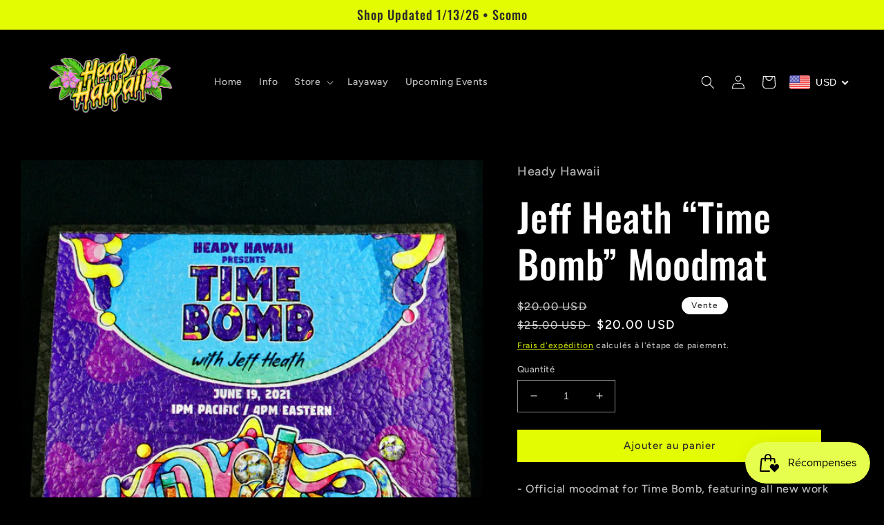

--- FILE ---
content_type: text/html; charset=utf-8
request_url: https://www.heady-hawaii.com/fr-ca/products/jeff-heath-time-bomb-moodmat
body_size: 53133
content:
<!doctype html>
<html class="no-js" lang="fr">
  <head>
<script type="text/javascript" src="https://edge.personalizer.io/storefront/2.0.0/js/shopify/storefront.min.js?key=mukv2-t1kna1c6wa5hfe6e0ir-mfnhv&shop=heady-hawaii.myshopify.com"></script>
<script>
window.LimeSpot = window.LimeSpot === undefined ? {} : LimeSpot;
LimeSpot.PageInfo = { Type: "Product", ReferenceIdentifier: "7001970311319"};

LimeSpot.StoreInfo = { Theme: "Ride" };


LimeSpot.CartItems = [];
</script>





    <meta charset="utf-8">
    <meta http-equiv="X-UA-Compatible" content="IE=edge">
    <meta name="viewport" content="width=device-width,initial-scale=1">
    <meta name="theme-color" content="">
    <link rel="canonical" href="https://www.heady-hawaii.com/fr-ca/products/jeff-heath-time-bomb-moodmat">
    <link rel="preconnect" href="https://cdn.shopify.com" crossorigin><link rel="preconnect" href="https://fonts.shopifycdn.com" crossorigin><title>
      Jeff Heath “Time Bomb” Moodmat
 &ndash; H. Hawaii</title>

    
      <meta name="description" content="- Official moodmat for Time Bomb, featuring all new work from Jeff Heath.  - Made in the USA with 100% recycled rubber. - 8x8&quot; square mat.">
    

    

<meta property="og:site_name" content="H. Hawaii">
<meta property="og:url" content="https://www.heady-hawaii.com/fr-ca/products/jeff-heath-time-bomb-moodmat">
<meta property="og:title" content="Jeff Heath “Time Bomb” Moodmat">
<meta property="og:type" content="product">
<meta property="og:description" content="- Official moodmat for Time Bomb, featuring all new work from Jeff Heath.  - Made in the USA with 100% recycled rubber. - 8x8&quot; square mat."><meta property="og:image" content="http://www.heady-hawaii.com/cdn/shop/products/DSC05876_43e9e9c4-e64c-4934-840f-a27e2501f4c7.jpg?v=1625910123">
  <meta property="og:image:secure_url" content="https://www.heady-hawaii.com/cdn/shop/products/DSC05876_43e9e9c4-e64c-4934-840f-a27e2501f4c7.jpg?v=1625910123">
  <meta property="og:image:width" content="1556">
  <meta property="og:image:height" content="2000"><meta property="og:price:amount" content="20.00">
  <meta property="og:price:currency" content="USD"><meta name="twitter:site" content="@headyhawaii"><meta name="twitter:card" content="summary_large_image">
<meta name="twitter:title" content="Jeff Heath “Time Bomb” Moodmat">
<meta name="twitter:description" content="- Official moodmat for Time Bomb, featuring all new work from Jeff Heath.  - Made in the USA with 100% recycled rubber. - 8x8&quot; square mat.">


    <script src="//www.heady-hawaii.com/cdn/shop/t/17/assets/global.js?v=24850326154503943211661811897" defer="defer"></script>
    <script>window.performance && window.performance.mark && window.performance.mark('shopify.content_for_header.start');</script><meta id="shopify-digital-wallet" name="shopify-digital-wallet" content="/19517771/digital_wallets/dialog">
<link rel="alternate" hreflang="x-default" href="https://www.heady-hawaii.com/products/jeff-heath-time-bomb-moodmat">
<link rel="alternate" hreflang="en" href="https://www.heady-hawaii.com/products/jeff-heath-time-bomb-moodmat">
<link rel="alternate" hreflang="es" href="https://www.heady-hawaii.com/es/products/jeff-heath-time-bomb-moodmat">
<link rel="alternate" hreflang="en-CA" href="https://www.heady-hawaii.com/en-ca/products/jeff-heath-time-bomb-moodmat">
<link rel="alternate" hreflang="fr-CA" href="https://www.heady-hawaii.com/fr-ca/products/jeff-heath-time-bomb-moodmat">
<link rel="alternate" type="application/json+oembed" href="https://www.heady-hawaii.com/fr-ca/products/jeff-heath-time-bomb-moodmat.oembed">
<script async="async" src="/checkouts/internal/preloads.js?locale=fr-CA"></script>
<script id="shopify-features" type="application/json">{"accessToken":"0ce0f0c6f6c5e6e306f7be389fd3378e","betas":["rich-media-storefront-analytics"],"domain":"www.heady-hawaii.com","predictiveSearch":true,"shopId":19517771,"locale":"fr"}</script>
<script>var Shopify = Shopify || {};
Shopify.shop = "heady-hawaii.myshopify.com";
Shopify.locale = "fr";
Shopify.currency = {"active":"USD","rate":"1.0"};
Shopify.country = "CA";
Shopify.theme = {"name":"Ride","id":134955335903,"schema_name":"Ride","schema_version":"2.0.1","theme_store_id":1500,"role":"main"};
Shopify.theme.handle = "null";
Shopify.theme.style = {"id":null,"handle":null};
Shopify.cdnHost = "www.heady-hawaii.com/cdn";
Shopify.routes = Shopify.routes || {};
Shopify.routes.root = "/fr-ca/";</script>
<script type="module">!function(o){(o.Shopify=o.Shopify||{}).modules=!0}(window);</script>
<script>!function(o){function n(){var o=[];function n(){o.push(Array.prototype.slice.apply(arguments))}return n.q=o,n}var t=o.Shopify=o.Shopify||{};t.loadFeatures=n(),t.autoloadFeatures=n()}(window);</script>
<script id="shop-js-analytics" type="application/json">{"pageType":"product"}</script>
<script defer="defer" async type="module" src="//www.heady-hawaii.com/cdn/shopifycloud/shop-js/modules/v2/client.init-shop-cart-sync_DyYWCJny.fr.esm.js"></script>
<script defer="defer" async type="module" src="//www.heady-hawaii.com/cdn/shopifycloud/shop-js/modules/v2/chunk.common_BDBm0ZZC.esm.js"></script>
<script type="module">
  await import("//www.heady-hawaii.com/cdn/shopifycloud/shop-js/modules/v2/client.init-shop-cart-sync_DyYWCJny.fr.esm.js");
await import("//www.heady-hawaii.com/cdn/shopifycloud/shop-js/modules/v2/chunk.common_BDBm0ZZC.esm.js");

  window.Shopify.SignInWithShop?.initShopCartSync?.({"fedCMEnabled":true,"windoidEnabled":true});

</script>
<script>(function() {
  var isLoaded = false;
  function asyncLoad() {
    if (isLoaded) return;
    isLoaded = true;
    var urls = ["https:\/\/av-northern-apps.com\/js\/agecheckerplus_mG35tH2eGxRu7PQW.js?shop=heady-hawaii.myshopify.com","https:\/\/js.smile.io\/v1\/smile-shopify.js?shop=heady-hawaii.myshopify.com","https:\/\/edge.personalizer.io\/storefront\/2.0.0\/js\/shopify\/storefront.min.js?key=mukv2-t1kna1c6wa5hfe6e0ir-mfnhv\u0026shop=heady-hawaii.myshopify.com","https:\/\/cdn.hextom.com\/js\/eventpromotionbar.js?shop=heady-hawaii.myshopify.com"];
    for (var i = 0; i < urls.length; i++) {
      var s = document.createElement('script');
      s.type = 'text/javascript';
      s.async = true;
      s.src = urls[i];
      var x = document.getElementsByTagName('script')[0];
      x.parentNode.insertBefore(s, x);
    }
  };
  if(window.attachEvent) {
    window.attachEvent('onload', asyncLoad);
  } else {
    window.addEventListener('load', asyncLoad, false);
  }
})();</script>
<script id="__st">var __st={"a":19517771,"offset":-36000,"reqid":"fe6c3448-e94a-41e9-9cd4-b5ee1410d99c-1768927352","pageurl":"www.heady-hawaii.com\/fr-ca\/products\/jeff-heath-time-bomb-moodmat","u":"c4f1d49bb3df","p":"product","rtyp":"product","rid":7001970311319};</script>
<script>window.ShopifyPaypalV4VisibilityTracking = true;</script>
<script id="captcha-bootstrap">!function(){'use strict';const t='contact',e='account',n='new_comment',o=[[t,t],['blogs',n],['comments',n],[t,'customer']],c=[[e,'customer_login'],[e,'guest_login'],[e,'recover_customer_password'],[e,'create_customer']],r=t=>t.map((([t,e])=>`form[action*='/${t}']:not([data-nocaptcha='true']) input[name='form_type'][value='${e}']`)).join(','),a=t=>()=>t?[...document.querySelectorAll(t)].map((t=>t.form)):[];function s(){const t=[...o],e=r(t);return a(e)}const i='password',u='form_key',d=['recaptcha-v3-token','g-recaptcha-response','h-captcha-response',i],f=()=>{try{return window.sessionStorage}catch{return}},m='__shopify_v',_=t=>t.elements[u];function p(t,e,n=!1){try{const o=window.sessionStorage,c=JSON.parse(o.getItem(e)),{data:r}=function(t){const{data:e,action:n}=t;return t[m]||n?{data:e,action:n}:{data:t,action:n}}(c);for(const[e,n]of Object.entries(r))t.elements[e]&&(t.elements[e].value=n);n&&o.removeItem(e)}catch(o){console.error('form repopulation failed',{error:o})}}const l='form_type',E='cptcha';function T(t){t.dataset[E]=!0}const w=window,h=w.document,L='Shopify',v='ce_forms',y='captcha';let A=!1;((t,e)=>{const n=(g='f06e6c50-85a8-45c8-87d0-21a2b65856fe',I='https://cdn.shopify.com/shopifycloud/storefront-forms-hcaptcha/ce_storefront_forms_captcha_hcaptcha.v1.5.2.iife.js',D={infoText:'Protégé par hCaptcha',privacyText:'Confidentialité',termsText:'Conditions'},(t,e,n)=>{const o=w[L][v],c=o.bindForm;if(c)return c(t,g,e,D).then(n);var r;o.q.push([[t,g,e,D],n]),r=I,A||(h.body.append(Object.assign(h.createElement('script'),{id:'captcha-provider',async:!0,src:r})),A=!0)});var g,I,D;w[L]=w[L]||{},w[L][v]=w[L][v]||{},w[L][v].q=[],w[L][y]=w[L][y]||{},w[L][y].protect=function(t,e){n(t,void 0,e),T(t)},Object.freeze(w[L][y]),function(t,e,n,w,h,L){const[v,y,A,g]=function(t,e,n){const i=e?o:[],u=t?c:[],d=[...i,...u],f=r(d),m=r(i),_=r(d.filter((([t,e])=>n.includes(e))));return[a(f),a(m),a(_),s()]}(w,h,L),I=t=>{const e=t.target;return e instanceof HTMLFormElement?e:e&&e.form},D=t=>v().includes(t);t.addEventListener('submit',(t=>{const e=I(t);if(!e)return;const n=D(e)&&!e.dataset.hcaptchaBound&&!e.dataset.recaptchaBound,o=_(e),c=g().includes(e)&&(!o||!o.value);(n||c)&&t.preventDefault(),c&&!n&&(function(t){try{if(!f())return;!function(t){const e=f();if(!e)return;const n=_(t);if(!n)return;const o=n.value;o&&e.removeItem(o)}(t);const e=Array.from(Array(32),(()=>Math.random().toString(36)[2])).join('');!function(t,e){_(t)||t.append(Object.assign(document.createElement('input'),{type:'hidden',name:u})),t.elements[u].value=e}(t,e),function(t,e){const n=f();if(!n)return;const o=[...t.querySelectorAll(`input[type='${i}']`)].map((({name:t})=>t)),c=[...d,...o],r={};for(const[a,s]of new FormData(t).entries())c.includes(a)||(r[a]=s);n.setItem(e,JSON.stringify({[m]:1,action:t.action,data:r}))}(t,e)}catch(e){console.error('failed to persist form',e)}}(e),e.submit())}));const S=(t,e)=>{t&&!t.dataset[E]&&(n(t,e.some((e=>e===t))),T(t))};for(const o of['focusin','change'])t.addEventListener(o,(t=>{const e=I(t);D(e)&&S(e,y())}));const B=e.get('form_key'),M=e.get(l),P=B&&M;t.addEventListener('DOMContentLoaded',(()=>{const t=y();if(P)for(const e of t)e.elements[l].value===M&&p(e,B);[...new Set([...A(),...v().filter((t=>'true'===t.dataset.shopifyCaptcha))])].forEach((e=>S(e,t)))}))}(h,new URLSearchParams(w.location.search),n,t,e,['guest_login'])})(!0,!0)}();</script>
<script integrity="sha256-4kQ18oKyAcykRKYeNunJcIwy7WH5gtpwJnB7kiuLZ1E=" data-source-attribution="shopify.loadfeatures" defer="defer" src="//www.heady-hawaii.com/cdn/shopifycloud/storefront/assets/storefront/load_feature-a0a9edcb.js" crossorigin="anonymous"></script>
<script data-source-attribution="shopify.dynamic_checkout.dynamic.init">var Shopify=Shopify||{};Shopify.PaymentButton=Shopify.PaymentButton||{isStorefrontPortableWallets:!0,init:function(){window.Shopify.PaymentButton.init=function(){};var t=document.createElement("script");t.src="https://www.heady-hawaii.com/cdn/shopifycloud/portable-wallets/latest/portable-wallets.fr.js",t.type="module",document.head.appendChild(t)}};
</script>
<script data-source-attribution="shopify.dynamic_checkout.buyer_consent">
  function portableWalletsHideBuyerConsent(e){var t=document.getElementById("shopify-buyer-consent"),n=document.getElementById("shopify-subscription-policy-button");t&&n&&(t.classList.add("hidden"),t.setAttribute("aria-hidden","true"),n.removeEventListener("click",e))}function portableWalletsShowBuyerConsent(e){var t=document.getElementById("shopify-buyer-consent"),n=document.getElementById("shopify-subscription-policy-button");t&&n&&(t.classList.remove("hidden"),t.removeAttribute("aria-hidden"),n.addEventListener("click",e))}window.Shopify?.PaymentButton&&(window.Shopify.PaymentButton.hideBuyerConsent=portableWalletsHideBuyerConsent,window.Shopify.PaymentButton.showBuyerConsent=portableWalletsShowBuyerConsent);
</script>
<script data-source-attribution="shopify.dynamic_checkout.cart.bootstrap">document.addEventListener("DOMContentLoaded",(function(){function t(){return document.querySelector("shopify-accelerated-checkout-cart, shopify-accelerated-checkout")}if(t())Shopify.PaymentButton.init();else{new MutationObserver((function(e,n){t()&&(Shopify.PaymentButton.init(),n.disconnect())})).observe(document.body,{childList:!0,subtree:!0})}}));
</script>
<link id="shopify-accelerated-checkout-styles" rel="stylesheet" media="screen" href="https://www.heady-hawaii.com/cdn/shopifycloud/portable-wallets/latest/accelerated-checkout-backwards-compat.css" crossorigin="anonymous">
<style id="shopify-accelerated-checkout-cart">
        #shopify-buyer-consent {
  margin-top: 1em;
  display: inline-block;
  width: 100%;
}

#shopify-buyer-consent.hidden {
  display: none;
}

#shopify-subscription-policy-button {
  background: none;
  border: none;
  padding: 0;
  text-decoration: underline;
  font-size: inherit;
  cursor: pointer;
}

#shopify-subscription-policy-button::before {
  box-shadow: none;
}

      </style>
<script id="sections-script" data-sections="header,footer" defer="defer" src="//www.heady-hawaii.com/cdn/shop/t/17/compiled_assets/scripts.js?v=5545"></script>
<script>window.performance && window.performance.mark && window.performance.mark('shopify.content_for_header.end');</script>


    <style data-shopify>
      @font-face {
  font-family: Figtree;
  font-weight: 500;
  font-style: normal;
  font-display: swap;
  src: url("//www.heady-hawaii.com/cdn/fonts/figtree/figtree_n5.3b6b7df38aa5986536945796e1f947445832047c.woff2") format("woff2"),
       url("//www.heady-hawaii.com/cdn/fonts/figtree/figtree_n5.f26bf6dcae278b0ed902605f6605fa3338e81dab.woff") format("woff");
}

      @font-face {
  font-family: Figtree;
  font-weight: 700;
  font-style: normal;
  font-display: swap;
  src: url("//www.heady-hawaii.com/cdn/fonts/figtree/figtree_n7.2fd9bfe01586148e644724096c9d75e8c7a90e55.woff2") format("woff2"),
       url("//www.heady-hawaii.com/cdn/fonts/figtree/figtree_n7.ea05de92d862f9594794ab281c4c3a67501ef5fc.woff") format("woff");
}

      @font-face {
  font-family: Figtree;
  font-weight: 500;
  font-style: italic;
  font-display: swap;
  src: url("//www.heady-hawaii.com/cdn/fonts/figtree/figtree_i5.969396f679a62854cf82dbf67acc5721e41351f0.woff2") format("woff2"),
       url("//www.heady-hawaii.com/cdn/fonts/figtree/figtree_i5.93bc1cad6c73ca9815f9777c49176dfc9d2890dd.woff") format("woff");
}

      @font-face {
  font-family: Figtree;
  font-weight: 700;
  font-style: italic;
  font-display: swap;
  src: url("//www.heady-hawaii.com/cdn/fonts/figtree/figtree_i7.06add7096a6f2ab742e09ec7e498115904eda1fe.woff2") format("woff2"),
       url("//www.heady-hawaii.com/cdn/fonts/figtree/figtree_i7.ee584b5fcaccdbb5518c0228158941f8df81b101.woff") format("woff");
}

      @font-face {
  font-family: Oswald;
  font-weight: 500;
  font-style: normal;
  font-display: swap;
  src: url("//www.heady-hawaii.com/cdn/fonts/oswald/oswald_n5.8ad4910bfdb43e150746ef7aa67f3553e3abe8e2.woff2") format("woff2"),
       url("//www.heady-hawaii.com/cdn/fonts/oswald/oswald_n5.93ee52108163c48c91111cf33b0a57021467b66e.woff") format("woff");
}


      :root {
        --font-body-family: Figtree, sans-serif;
        --font-body-style: normal;
        --font-body-weight: 500;
        --font-body-weight-bold: 800;

        --font-heading-family: Oswald, sans-serif;
        --font-heading-style: normal;
        --font-heading-weight: 500;

        --font-body-scale: 1.0;
        --font-heading-scale: 1.4;

        --color-base-text: 255, 255, 255;
        --color-shadow: 255, 255, 255;
        --color-base-background-1: 0, 0, 0;
        --color-base-background-2: 31, 31, 33;
        --color-base-solid-button-labels: 44, 43, 43;
        --color-base-outline-button-labels: 227, 252, 2;
        --color-base-accent-1: 227, 252, 2;
        --color-base-accent-2: 255, 255, 255;
        --payment-terms-background-color: #000000;

        --gradient-base-background-1: #000000;
        --gradient-base-background-2: #1f1f21;
        --gradient-base-accent-1: #e3fc02;
        --gradient-base-accent-2: #ffffff;

        --media-padding: px;
        --media-border-opacity: 0.1;
        --media-border-width: 0px;
        --media-radius: 0px;
        --media-shadow-opacity: 0.0;
        --media-shadow-horizontal-offset: 0px;
        --media-shadow-vertical-offset: 4px;
        --media-shadow-blur-radius: 5px;
        --media-shadow-visible: 0;

        --page-width: 160rem;
        --page-width-margin: 0rem;

        --card-image-padding: 0.0rem;
        --card-corner-radius: 0.0rem;
        --card-text-alignment: left;
        --card-border-width: 0.0rem;
        --card-border-opacity: 0.1;
        --card-shadow-opacity: 0.0;
        --card-shadow-visible: 0;
        --card-shadow-horizontal-offset: 0.0rem;
        --card-shadow-vertical-offset: 0.4rem;
        --card-shadow-blur-radius: 0.5rem;

        --badge-corner-radius: 4.0rem;

        --popup-border-width: 1px;
        --popup-border-opacity: 0.1;
        --popup-corner-radius: 0px;
        --popup-shadow-opacity: 0.0;
        --popup-shadow-horizontal-offset: 0px;
        --popup-shadow-vertical-offset: 4px;
        --popup-shadow-blur-radius: 5px;

        --drawer-border-width: 1px;
        --drawer-border-opacity: 0.1;
        --drawer-shadow-opacity: 0.0;
        --drawer-shadow-horizontal-offset: 0px;
        --drawer-shadow-vertical-offset: 4px;
        --drawer-shadow-blur-radius: 5px;

        --spacing-sections-desktop: 52px;
        --spacing-sections-mobile: 36px;

        --grid-desktop-vertical-spacing: 40px;
        --grid-desktop-horizontal-spacing: 40px;
        --grid-mobile-vertical-spacing: 20px;
        --grid-mobile-horizontal-spacing: 20px;

        --text-boxes-border-opacity: 0.1;
        --text-boxes-border-width: 0px;
        --text-boxes-radius: 0px;
        --text-boxes-shadow-opacity: 0.0;
        --text-boxes-shadow-visible: 0;
        --text-boxes-shadow-horizontal-offset: 0px;
        --text-boxes-shadow-vertical-offset: 4px;
        --text-boxes-shadow-blur-radius: 5px;

        --buttons-radius: 0px;
        --buttons-radius-outset: 0px;
        --buttons-border-width: 1px;
        --buttons-border-opacity: 1.0;
        --buttons-shadow-opacity: 0.0;
        --buttons-shadow-visible: 0;
        --buttons-shadow-horizontal-offset: 0px;
        --buttons-shadow-vertical-offset: 4px;
        --buttons-shadow-blur-radius: 5px;
        --buttons-border-offset: 0px;

        --inputs-radius: 0px;
        --inputs-border-width: 1px;
        --inputs-border-opacity: 0.55;
        --inputs-shadow-opacity: 0.0;
        --inputs-shadow-horizontal-offset: 0px;
        --inputs-margin-offset: 0px;
        --inputs-shadow-vertical-offset: 4px;
        --inputs-shadow-blur-radius: 5px;
        --inputs-radius-outset: 0px;

        --variant-pills-radius: 40px;
        --variant-pills-border-width: 1px;
        --variant-pills-border-opacity: 0.55;
        --variant-pills-shadow-opacity: 0.0;
        --variant-pills-shadow-horizontal-offset: 0px;
        --variant-pills-shadow-vertical-offset: 4px;
        --variant-pills-shadow-blur-radius: 5px;
      }

      *,
      *::before,
      *::after {
        box-sizing: inherit;
      }

      html {
        box-sizing: border-box;
        font-size: calc(var(--font-body-scale) * 62.5%);
        height: 100%;
      }

      body {
        display: grid;
        grid-template-rows: auto auto 1fr auto;
        grid-template-columns: 100%;
        min-height: 100%;
        margin: 0;
        font-size: 1.5rem;
        letter-spacing: 0.06rem;
        line-height: calc(1 + 0.8 / var(--font-body-scale));
        font-family: var(--font-body-family);
        font-style: var(--font-body-style);
        font-weight: var(--font-body-weight);
      }

      @media screen and (min-width: 750px) {
        body {
          font-size: 1.6rem;
        }
      }
    </style>

    <link href="//www.heady-hawaii.com/cdn/shop/t/17/assets/base.css?v=19666067365360246481661811899" rel="stylesheet" type="text/css" media="all" />
<link rel="preload" as="font" href="//www.heady-hawaii.com/cdn/fonts/figtree/figtree_n5.3b6b7df38aa5986536945796e1f947445832047c.woff2" type="font/woff2" crossorigin><link rel="preload" as="font" href="//www.heady-hawaii.com/cdn/fonts/oswald/oswald_n5.8ad4910bfdb43e150746ef7aa67f3553e3abe8e2.woff2" type="font/woff2" crossorigin><link rel="stylesheet" href="//www.heady-hawaii.com/cdn/shop/t/17/assets/component-predictive-search.css?v=165644661289088488651661811897" media="print" onload="this.media='all'"><script>document.documentElement.className = document.documentElement.className.replace('no-js', 'js');
    if (Shopify.designMode) {
      document.documentElement.classList.add('shopify-design-mode');
    }
    </script>
  

            <!-- giftbox-script -->
            <script src="//www.heady-hawaii.com/cdn/shop/t/17/assets/giftbox-config.js?v=111603181540343972631661825468" type="text/javascript"></script>
            <!-- / giftbox-script -->
            
<script>window.mu_version = 1.8</script>
<script>
	
      window.mu_product = {
        ...{"id":7001970311319,"title":"Jeff Heath “Time Bomb” Moodmat","handle":"jeff-heath-time-bomb-moodmat","description":"\u003cp\u003e- Official moodmat for Time Bomb, featuring all new work from Jeff Heath. \u003c\/p\u003e\n\u003cp\u003e- Made in the USA with 100% recycled rubber.\u003c\/p\u003e\n\u003cp\u003e- 8x8\" square mat.\u003c\/p\u003e","published_at":"2021-07-10T10:00:22-10:00","created_at":"2021-07-09T23:42:01-10:00","vendor":"Heady Hawaii","type":"MoodMat","tags":["$1-$100","Accessories","Official Merchandise"],"price":2000,"price_min":2000,"price_max":2000,"available":true,"price_varies":false,"compare_at_price":2500,"compare_at_price_min":2500,"compare_at_price_max":2500,"compare_at_price_varies":false,"variants":[{"id":40479873073303,"title":"Default Title","option1":"Default Title","option2":null,"option3":null,"sku":"","requires_shipping":true,"taxable":false,"featured_image":null,"available":true,"name":"Jeff Heath “Time Bomb” Moodmat","public_title":null,"options":["Default Title"],"price":2000,"weight":85,"compare_at_price":2500,"inventory_quantity":25,"inventory_management":"shopify","inventory_policy":"deny","barcode":"","requires_selling_plan":false,"selling_plan_allocations":[]}],"images":["\/\/www.heady-hawaii.com\/cdn\/shop\/products\/DSC05876_43e9e9c4-e64c-4934-840f-a27e2501f4c7.jpg?v=1625910123","\/\/www.heady-hawaii.com\/cdn\/shop\/products\/DSC05879_bafa42d9-4d5a-471b-84dc-b12512ab5031.jpg?v=1625910123","\/\/www.heady-hawaii.com\/cdn\/shop\/products\/DSC05881_e1093765-7dec-4395-a687-959cc301a048.jpg?v=1625910124"],"featured_image":"\/\/www.heady-hawaii.com\/cdn\/shop\/products\/DSC05876_43e9e9c4-e64c-4934-840f-a27e2501f4c7.jpg?v=1625910123","options":["Title"],"media":[{"alt":null,"id":23573113274519,"position":1,"preview_image":{"aspect_ratio":0.778,"height":2000,"width":1556,"src":"\/\/www.heady-hawaii.com\/cdn\/shop\/products\/DSC05876_43e9e9c4-e64c-4934-840f-a27e2501f4c7.jpg?v=1625910123"},"aspect_ratio":0.778,"height":2000,"media_type":"image","src":"\/\/www.heady-hawaii.com\/cdn\/shop\/products\/DSC05876_43e9e9c4-e64c-4934-840f-a27e2501f4c7.jpg?v=1625910123","width":1556},{"alt":null,"id":23573113307287,"position":2,"preview_image":{"aspect_ratio":0.778,"height":2000,"width":1556,"src":"\/\/www.heady-hawaii.com\/cdn\/shop\/products\/DSC05879_bafa42d9-4d5a-471b-84dc-b12512ab5031.jpg?v=1625910123"},"aspect_ratio":0.778,"height":2000,"media_type":"image","src":"\/\/www.heady-hawaii.com\/cdn\/shop\/products\/DSC05879_bafa42d9-4d5a-471b-84dc-b12512ab5031.jpg?v=1625910123","width":1556},{"alt":null,"id":23573113340055,"position":3,"preview_image":{"aspect_ratio":0.778,"height":2000,"width":1556,"src":"\/\/www.heady-hawaii.com\/cdn\/shop\/products\/DSC05881_e1093765-7dec-4395-a687-959cc301a048.jpg?v=1625910124"},"aspect_ratio":0.778,"height":2000,"media_type":"image","src":"\/\/www.heady-hawaii.com\/cdn\/shop\/products\/DSC05881_e1093765-7dec-4395-a687-959cc301a048.jpg?v=1625910124","width":1556}],"requires_selling_plan":false,"selling_plan_groups":[],"content":"\u003cp\u003e- Official moodmat for Time Bomb, featuring all new work from Jeff Heath. \u003c\/p\u003e\n\u003cp\u003e- Made in the USA with 100% recycled rubber.\u003c\/p\u003e\n\u003cp\u003e- 8x8\" square mat.\u003c\/p\u003e"},
		collections: [{"id":197675450519,"handle":"all-products","title":"All products","updated_at":"2026-01-19T02:02:53-10:00","body_html":null,"published_at":"2020-05-22T10:29:45-10:00","sort_order":"best-selling","template_suffix":null,"disjunctive":false,"rules":[{"column":"type","relation":"not_equals","condition":"singleton_gift"}],"published_scope":"web"},{"id":423890058,"handle":"all","title":"Heady Hawaii - Online Glass Art Gallery","updated_at":"2026-01-19T02:02:53-10:00","body_html":"","published_at":"2017-05-19T10:17:18-10:00","sort_order":"created-desc","template_suffix":"","disjunctive":false,"rules":[{"column":"variant_price","relation":"greater_than","condition":"0"},{"column":"type","relation":"not_equals","condition":"candybox_generated"}],"published_scope":"global"},{"id":420374154,"handle":"frontpage","updated_at":"2026-01-19T02:02:53-10:00","published_at":"2017-04-24T09:20:11-10:00","sort_order":"created-desc","template_suffix":"","published_scope":"global","title":"Heady Hawaii Glass Gallery","body_html":""},{"id":12803768343,"handle":"heady-hawaii-merchandise","title":"Official Merchandise","updated_at":"2025-12-25T18:48:04-10:00","body_html":"","published_at":"2017-11-12T16:01:56-10:00","sort_order":"created-desc","template_suffix":"","disjunctive":true,"rules":[{"column":"title","relation":"contains","condition":"heady hawaii"},{"column":"vendor","relation":"contains","condition":"heady hawaii"},{"column":"tag","relation":"equals","condition":"Official Merchandise"},{"column":"type","relation":"equals","condition":"Bag"},{"column":"type","relation":"equals","condition":"Keychain"},{"column":"type","relation":"equals","condition":"MoodMat"},{"column":"type","relation":"equals","condition":"Pin"},{"column":"type","relation":"equals","condition":"Plushie"},{"column":"type","relation":"equals","condition":"Sweater"},{"column":"title","relation":"contains","condition":"shirt"}],"published_scope":"global"},{"id":273246388375,"handle":"sale","title":"Sale","updated_at":"2026-01-17T02:02:32-10:00","body_html":"","published_at":"2021-07-28T08:32:40-10:00","sort_order":"created-desc","template_suffix":"","disjunctive":false,"rules":[{"column":"is_price_reduced","relation":"is_set","condition":""}],"published_scope":"global"},{"id":271320121495,"handle":"time-bomb","updated_at":"2025-11-14T09:23:14-10:00","published_at":"2021-07-06T07:54:08-10:00","sort_order":"best-selling","template_suffix":"","published_scope":"global","title":"Time Bomb","body_html":"\u003cdiv style=\"text-align: center;\"\u003eAnnouncing, \u003cem\u003eTIME BOMB\u003c\/em\u003e, featuring brand new work from Jeff Heath! This highly anticipated drop is Jeff's biggest yet. You can expect a lovely spread of marbles, pendants, slurper accessories, and functionals!  Vibrant and colorful millis galore... find your perfect summer accessory!\u003c\/div\u003e\n\u003cdiv style=\"text-align: center;\"\u003e-\u003c\/div\u003e\n\u003cdiv style=\"text-align: center;\"\u003eOnline release on Saturday 7\/10 at 10am Hawaii, 1pm Pacific, 2pm Mountain, 3pm Central, 4pm Eastern \u003c\/div\u003e\n\u003cdiv style=\"text-align: center;\"\u003e-\u003c\/div\u003e\n\u003cdiv style=\"text-align: center;\"\u003eWe will also be running our annual 710 Sales with site wide markdowns. New Jeff Heath work excluded.\u003c\/div\u003e\n\u003cdiv style=\"text-align: center;\"\u003e-\u003c\/div\u003e\n\u003cdiv\u003e\u003cimg alt=\"\" src=\"https:\/\/cdn.shopify.com\/s\/files\/1\/1951\/7771\/files\/JPEG5.jpg?v=1625593907\" style=\"display: block; margin-left: auto; margin-right: auto;\"\u003e\u003c\/div\u003e","image":{"created_at":"2021-07-06T07:54:06-10:00","alt":null,"width":1562,"height":1562,"src":"\/\/www.heady-hawaii.com\/cdn\/shop\/collections\/Screen_Shot_2021-07-06_at_7.48.08_AM.png?v=1625594048"}}],
		inventory:{"40479873073303": 34 ,},
        has_only_default_variant: true,
        
      }
	
    window.mu_currencies = [{"name": "United States Dollar", "iso_code": "USD", "symbol": "$"},];
    window.mu_origin = 'www.heady-hawaii.com';
    window.mu_myshopify_domain = 'heady-hawaii.myshopify.com';
    window.mu_cart_currency= 'USD';
    window.mu_cart_items = [];
    window.mu_cart_note = '';
    window.mu_money_format = '<span class=money>${{amount}}</span>';
</script>

<script src="//ajax.googleapis.com/ajax/libs/webfont/1/webfont.js"></script>
<link rel="stylesheet" href="https://d21yesh77pw85v.cloudfront.net/static/css/cart.css">
<script src="https://d21yesh77pw85v.cloudfront.net/static/js/script_tags/cart_renderer.gz.js"></script><!--DOOFINDER-SHOPIFY-->  <!--/DOOFINDER-SHOPIFY--><!-- BEGIN app block: shopify://apps/beast-currency-converter/blocks/doubly/267afa86-a419-4d5b-a61b-556038e7294d -->


	<script>
		var DoublyGlobalCurrency, catchXHR = true, bccAppVersion = 1;
       	var DoublyGlobal = {
			theme : 'flags_theme',
			spanClass : 'money',
			cookieName : '_g1676159894',
			ratesUrl :  'https://init.grizzlyapps.com/9e32c84f0db4f7b1eb40c32bdb0bdea9',
			geoUrl : 'https://currency.grizzlyapps.com/83d400c612f9a099fab8f76dcab73a48',
			shopCurrency : 'USD',
            allowedCurrencies : '["USD","CAD","EUR","MXN","THB"]',
			countriesJSON : '[]',
			currencyMessage : 'All orders are processed in USD. While the content of your cart is currently displayed in <span class="selected-currency"></span>, you will checkout using USD at the most current exchange rate.',
            currencyFormat : 'money_with_currency_format',
			euroFormat : 'amount',
            removeDecimals : 0,
            roundDecimals : 0,
            roundTo : '99',
            autoSwitch : 0,
			showPriceOnHover : 0,
            showCurrencyMessage : false,
			hideConverter : '',
			forceJqueryLoad : false,
			beeketing : true,
			themeScript : '',
			customerScriptBefore : '',
			customerScriptAfter : '',
			debug: false
		};

		<!-- inline script: fixes + various plugin js functions -->
		DoublyGlobal.themeScript = "if(DoublyGlobal.debug) debugger;jQueryGrizzly('.doubly-wrapper').remove(); jQueryGrizzly('a#cart-icon-bubble').after('<div class=\"doubly-wrapper\"><\/div>'); function addDoublyMessage() { if (jQueryGrizzly('#cart-notification .doubly-message').length==0) { jQueryGrizzly('#cart-notification .cart-notification__links').before('<div class=\"doubly-message\"><\/div>'); } if (jQueryGrizzly('#main-cart-footer .doubly-message').length==0) { jQueryGrizzly('#main-cart-footer .cart__ctas').before('<div class=\"doubly-message\"><\/div>'); } } addDoublyMessage(); function afterCurrencySwitcherInit() { jQueryGrizzly('.doubly-wrapper .doubly-nice-select').addClass('slim'); } var doublyHeaderColor = jQueryGrizzly('.header__icons a#cart-icon-bubble').css('color'); if (typeof doublyHeaderColor == 'undefined') { doublyHeaderColor = '#ffffff'; } jQueryGrizzly('head').append('<style> .doubly-wrapper .doubly-nice-select .current { color:'+doublyHeaderColor+' !important; } .doubly-wrapper .doubly-nice-select::after { border-color:'+doublyHeaderColor+' !important; } .doubly-float .doubly-nice-select::after { border-color:#403F3F !important; } #cart-notification .doubly-message { margin-top:-15px; font-size:14px; } @media screen and (min-width:750px) { .doubly-wrapper { float:none; display:inline-block; min-width:86px; margin:12px 0 0 20px; } } @media screen and (max-width:749px) { .doubly-wrapper { position:absolute; margin-top:45px; right:5px; } .header__icons { margin-top:-25px; } } <\/style>'); function bindConversionToSelector() { jQueryGrizzly('.single-option-selector').unbind('change.single-option-selector'); jQueryGrizzly('.single-option-selector').bind('change.single-option-selector',function() { laterConvert(); }); jQueryGrizzly('.product-form__input select').unbind('change.changeCurrency'); jQueryGrizzly('.product-form__input select').bind('change.changeCurrency',function() { laterConvert(); }); jQueryGrizzly('.product-form__input label').unbind('click.changeCurrency touchend.changeCurrency'); jQueryGrizzly('.product-form__input label').bind('click.changeCurrency touchend.changeCurrency', function() { laterConvert(); }); jQueryGrizzly('.product-form__buttons button.product-form__submit').unbind('click.changeCurrency touchend.changeCurrency'); jQueryGrizzly('.product-form__buttons button.product-form__submit').bind('click.changeCurrency touchend.changeCurrency', function() { laterConvert(); }); jQueryGrizzly('.swatches li.swatch-view-item').unbind('click.changeCurrency touchend.changeCurrency'); jQueryGrizzly('.swatches li.swatch-view-item').bind('click.changeCurrency touchend.changeCurrency', function() { laterConvert(); }); } bindConversionToSelector(); function laterConvert() { DoublyCurrency.convertAll(jQueryGrizzly('[name=doubly-currencies]').val()); initExtraFeatures(); setTimeout(function(){ addDoublyMessage(); DoublyCurrency.convertAll(jQueryGrizzly('[name=doubly-currencies]').val()); initExtraFeatures(); },10); setTimeout(function(){ addDoublyMessage(); bindConversionToSelector(); DoublyCurrency.convertAll(jQueryGrizzly('[name=doubly-currencies]').val()); initExtraFeatures(); },100); setTimeout(function(){ DoublyCurrency.convertAll(jQueryGrizzly('[name=doubly-currencies]').val()); initExtraFeatures(); },200); setTimeout(function(){ DoublyCurrency.convertAll(jQueryGrizzly('[name=doubly-currencies]').val()); initExtraFeatures(); },300); setTimeout(function(){ DoublyCurrency.convertAll(jQueryGrizzly('[name=doubly-currencies]').val()); initExtraFeatures(); },400); setTimeout(function(){ addDoublyMessage(); DoublyCurrency.convertAll(jQueryGrizzly('[name=doubly-currencies]').val()); initExtraFeatures(); },500); setTimeout(function(){ addDoublyMessage(); DoublyCurrency.convertAll(jQueryGrizzly('[name=doubly-currencies]').val()); initExtraFeatures(); },1000); } jQueryGrizzly(document).bind('ajaxComplete.laterConvert', function() { laterConvert(); }); if(window.location.href.indexOf('\/checkouts') != -1 || window.location.href.indexOf('\/password') != -1 || window.location.href.indexOf('\/orders') != -1) { jQueryGrizzly('head').append('<style> .doubly-float, .doubly-wrapper { display:none !important; } <\/style>'); }";
                    DoublyGlobal.initNiceSelect = function(){
                        !function(e) {
                            e.fn.niceSelect = function() {
                                this.each(function() {
                                    var s = e(this);
                                    var t = s.next()
                                    , n = s.find('option')
                                    , a = s.find('option:selected');
                                    t.find('.current').html('<span class="flags flags-' + a.data('country') + '"></span> &nbsp;' + a.data('display') || a.text());
                                }),
                                e(document).off('.nice_select'),
                                e(document).on('click.nice_select', '.doubly-nice-select.doubly-nice-select', function(s) {
                                    var t = e(this);
                                    e('.doubly-nice-select').not(t).removeClass('open'),
                                    t.toggleClass('open'),
                                    t.hasClass('open') ? (t.find('.option'),
                                    t.find('.focus').removeClass('focus'),
                                    t.find('.selected').addClass('focus')) : t.focus()
                                }),
                                e(document).on('click.nice_select', function(s) {
                                    0 === e(s.target).closest('.doubly-nice-select').length && e('.doubly-nice-select').removeClass('open').find('.option')
                                }),
                                e(document).on('click.nice_select', '.doubly-nice-select .option', function(s) {
                                    var t = e(this);
                                    e('.doubly-nice-select').each(function() {
                                        var s = e(this).find('.option[data-value="' + t.data('value') + '"]')
                                        , n = s.closest('.doubly-nice-select');
                                        n.find('.selected').removeClass('selected'),
                                        s.addClass('selected');
                                        var a = '<span class="flags flags-' + s.data('country') + '"></span> &nbsp;' + s.data('display') || s.text();
                                        n.find('.current').html(a),
                                        n.prev('select').val(s.data('value')).trigger('change')
                                    })
                                }),
                                e(document).on('keydown.nice_select', '.doubly-nice-select', function(s) {
                                    var t = e(this)
                                    , n = e(t.find('.focus') || t.find('.list .option.selected'));
                                    if (32 == s.keyCode || 13 == s.keyCode)
                                        return t.hasClass('open') ? n.trigger('click') : t.trigger('click'),
                                        !1;
                                    if (40 == s.keyCode)
                                        return t.hasClass('open') ? n.next().length > 0 && (t.find('.focus').removeClass('focus'),
                                        n.next().addClass('focus')) : t.trigger('click'),
                                        !1;
                                    if (38 == s.keyCode)
                                        return t.hasClass('open') ? n.prev().length > 0 && (t.find('.focus').removeClass('focus'),
                                        n.prev().addClass('focus')) : t.trigger('click'),
                                        !1;
                                    if (27 == s.keyCode)
                                        t.hasClass('open') && t.trigger('click');
                                    else if (9 == s.keyCode && t.hasClass('open'))
                                        return !1
                                })
                            }
                        }(jQueryGrizzly);
                    };
                DoublyGlobal.addSelect = function(){
                    /* add select in select wrapper or body */  
                    if (jQueryGrizzly('.doubly-wrapper').length>0) { 
                        var doublyWrapper = '.doubly-wrapper';
                    } else if (jQueryGrizzly('.doubly-float').length==0) {
                        var doublyWrapper = '.doubly-float';
                        jQueryGrizzly('body').append('<div class="doubly-float"></div>');
                    }
                    document.querySelectorAll(doublyWrapper).forEach(function(el) {
                        el.insertAdjacentHTML('afterbegin', '<select class="currency-switcher right" name="doubly-currencies"><option value="USD" data-country="United-States" data-currency-symbol="&#36;" data-display="USD">US Dollar</option><option value="CAD" data-country="Canada" data-currency-symbol="&#36;" data-display="CAD">Canadian Dollar</option><option value="EUR" data-country="European-Union" data-currency-symbol="&#8364;" data-display="EUR">Euro</option><option value="MXN" data-country="Mexico" data-currency-symbol="&#36;" data-display="MXN">Mexican Peso</option><option value="THB" data-country="Thailand" data-currency-symbol="&#3647;" data-display="THB">Thai Baht</option></select> <div class="doubly-nice-select currency-switcher right" data-nosnippet> <span class="current notranslate"></span> <ul class="list"> <li class="option notranslate" data-value="USD" data-country="United-States" data-currency-symbol="&#36;" data-display="USD"><span class="flags flags-United-States"></span> &nbsp;US Dollar</li><li class="option notranslate" data-value="CAD" data-country="Canada" data-currency-symbol="&#36;" data-display="CAD"><span class="flags flags-Canada"></span> &nbsp;Canadian Dollar</li><li class="option notranslate" data-value="EUR" data-country="European-Union" data-currency-symbol="&#8364;" data-display="EUR"><span class="flags flags-European-Union"></span> &nbsp;Euro</li><li class="option notranslate" data-value="MXN" data-country="Mexico" data-currency-symbol="&#36;" data-display="MXN"><span class="flags flags-Mexico"></span> &nbsp;Mexican Peso</li><li class="option notranslate" data-value="THB" data-country="Thailand" data-currency-symbol="&#3647;" data-display="THB"><span class="flags flags-Thailand"></span> &nbsp;Thai Baht</li> </ul> </div>');
                    });
                }
		var bbb = "";
	</script>
	
	
	<!-- inline styles -->
	<style> 
		
		.flags{background-image:url("https://cdn.shopify.com/extensions/01997e3d-dbe8-7f57-a70f-4120f12c2b07/currency-54/assets/currency-flags.png")}
		.flags-small{background-image:url("https://cdn.shopify.com/extensions/01997e3d-dbe8-7f57-a70f-4120f12c2b07/currency-54/assets/currency-flags-small.png")}
		select.currency-switcher{display:none}.doubly-nice-select{-webkit-tap-highlight-color:transparent;background-color:#fff;border-radius:5px;border:1px solid #e8e8e8;box-sizing:border-box;cursor:pointer;display:block;float:left;font-family:"Helvetica Neue",Arial;font-size:14px;font-weight:400;height:42px;line-height:40px;outline:0;padding-left:12px;padding-right:30px;position:relative;text-align:left!important;transition:none;/*transition:all .2s ease-in-out;*/-webkit-user-select:none;-moz-user-select:none;-ms-user-select:none;user-select:none;white-space:nowrap;width:auto}.doubly-nice-select:hover{border-color:#dbdbdb}.doubly-nice-select.open,.doubly-nice-select:active,.doubly-nice-select:focus{border-color:#88bfff}.doubly-nice-select:after{border-bottom:2px solid #999;border-right:2px solid #999;content:"";display:block;height:5px;box-sizing:content-box;pointer-events:none;position:absolute;right:14px;top:16px;-webkit-transform-origin:66% 66%;transform-origin:66% 66%;-webkit-transform:rotate(45deg);transform:rotate(45deg);transition:transform .15s ease-in-out;width:5px}.doubly-nice-select.open:after{-webkit-transform:rotate(-135deg);transform:rotate(-135deg)}.doubly-nice-select.open .list{opacity:1;pointer-events:auto;-webkit-transform:scale(1) translateY(0);transform:scale(1) translateY(0); z-index:1000000 !important;}.doubly-nice-select.disabled{border-color:#ededed;color:#999;pointer-events:none}.doubly-nice-select.disabled:after{border-color:#ccc}.doubly-nice-select.wide{width:100%}.doubly-nice-select.wide .list{left:0!important;right:0!important}.doubly-nice-select.right{float:right}.doubly-nice-select.right .list{left:auto;right:0}.doubly-nice-select.small{font-size:12px;height:36px;line-height:34px}.doubly-nice-select.small:after{height:4px;width:4px}.flags-Afghanistan,.flags-Albania,.flags-Algeria,.flags-Andorra,.flags-Angola,.flags-Antigua-and-Barbuda,.flags-Argentina,.flags-Armenia,.flags-Aruba,.flags-Australia,.flags-Austria,.flags-Azerbaijan,.flags-Bahamas,.flags-Bahrain,.flags-Bangladesh,.flags-Barbados,.flags-Belarus,.flags-Belgium,.flags-Belize,.flags-Benin,.flags-Bermuda,.flags-Bhutan,.flags-Bitcoin,.flags-Bolivia,.flags-Bosnia-and-Herzegovina,.flags-Botswana,.flags-Brazil,.flags-Brunei,.flags-Bulgaria,.flags-Burkina-Faso,.flags-Burundi,.flags-Cambodia,.flags-Cameroon,.flags-Canada,.flags-Cape-Verde,.flags-Cayman-Islands,.flags-Central-African-Republic,.flags-Chad,.flags-Chile,.flags-China,.flags-Colombia,.flags-Comoros,.flags-Congo-Democratic,.flags-Congo-Republic,.flags-Costa-Rica,.flags-Cote-d_Ivoire,.flags-Croatia,.flags-Cuba,.flags-Curacao,.flags-Cyprus,.flags-Czech-Republic,.flags-Denmark,.flags-Djibouti,.flags-Dominica,.flags-Dominican-Republic,.flags-East-Timor,.flags-Ecuador,.flags-Egypt,.flags-El-Salvador,.flags-Equatorial-Guinea,.flags-Eritrea,.flags-Estonia,.flags-Ethiopia,.flags-European-Union,.flags-Falkland-Islands,.flags-Fiji,.flags-Finland,.flags-France,.flags-Gabon,.flags-Gambia,.flags-Georgia,.flags-Germany,.flags-Ghana,.flags-Gibraltar,.flags-Grecee,.flags-Grenada,.flags-Guatemala,.flags-Guernsey,.flags-Guinea,.flags-Guinea-Bissau,.flags-Guyana,.flags-Haiti,.flags-Honduras,.flags-Hong-Kong,.flags-Hungary,.flags-IMF,.flags-Iceland,.flags-India,.flags-Indonesia,.flags-Iran,.flags-Iraq,.flags-Ireland,.flags-Isle-of-Man,.flags-Israel,.flags-Italy,.flags-Jamaica,.flags-Japan,.flags-Jersey,.flags-Jordan,.flags-Kazakhstan,.flags-Kenya,.flags-Korea-North,.flags-Korea-South,.flags-Kosovo,.flags-Kuwait,.flags-Kyrgyzstan,.flags-Laos,.flags-Latvia,.flags-Lebanon,.flags-Lesotho,.flags-Liberia,.flags-Libya,.flags-Liechtenstein,.flags-Lithuania,.flags-Luxembourg,.flags-Macao,.flags-Macedonia,.flags-Madagascar,.flags-Malawi,.flags-Malaysia,.flags-Maldives,.flags-Mali,.flags-Malta,.flags-Marshall-Islands,.flags-Mauritania,.flags-Mauritius,.flags-Mexico,.flags-Micronesia-_Federated_,.flags-Moldova,.flags-Monaco,.flags-Mongolia,.flags-Montenegro,.flags-Morocco,.flags-Mozambique,.flags-Myanmar,.flags-Namibia,.flags-Nauru,.flags-Nepal,.flags-Netherlands,.flags-New-Zealand,.flags-Nicaragua,.flags-Niger,.flags-Nigeria,.flags-Norway,.flags-Oman,.flags-Pakistan,.flags-Palau,.flags-Panama,.flags-Papua-New-Guinea,.flags-Paraguay,.flags-Peru,.flags-Philippines,.flags-Poland,.flags-Portugal,.flags-Qatar,.flags-Romania,.flags-Russia,.flags-Rwanda,.flags-Saint-Helena,.flags-Saint-Kitts-and-Nevis,.flags-Saint-Lucia,.flags-Saint-Vincent-and-the-Grenadines,.flags-Samoa,.flags-San-Marino,.flags-Sao-Tome-and-Principe,.flags-Saudi-Arabia,.flags-Seborga,.flags-Senegal,.flags-Serbia,.flags-Seychelles,.flags-Sierra-Leone,.flags-Singapore,.flags-Slovakia,.flags-Slovenia,.flags-Solomon-Islands,.flags-Somalia,.flags-South-Africa,.flags-South-Sudan,.flags-Spain,.flags-Sri-Lanka,.flags-Sudan,.flags-Suriname,.flags-Swaziland,.flags-Sweden,.flags-Switzerland,.flags-Syria,.flags-Taiwan,.flags-Tajikistan,.flags-Tanzania,.flags-Thailand,.flags-Togo,.flags-Tonga,.flags-Trinidad-and-Tobago,.flags-Tunisia,.flags-Turkey,.flags-Turkmenistan,.flags-Tuvalu,.flags-Uganda,.flags-Ukraine,.flags-United-Arab-Emirates,.flags-United-Kingdom,.flags-United-States,.flags-Uruguay,.flags-Uzbekistan,.flags-Vanuatu,.flags-Vatican-City,.flags-Venezuela,.flags-Vietnam,.flags-Wallis-and-Futuna,.flags-XAG,.flags-XAU,.flags-XPT,.flags-Yemen,.flags-Zambia,.flags-Zimbabwe{width:30px;height:20px}.doubly-nice-select.small .option{line-height:34px;min-height:34px}.doubly-nice-select .list{background-color:#fff;border-radius:5px;box-shadow:0 0 0 1px rgba(68,68,68,.11);box-sizing:border-box;margin:4px 0 0!important;opacity:0;overflow:scroll;overflow-x:hidden;padding:0;pointer-events:none;position:absolute;top:100%;max-height:260px;left:0;-webkit-transform-origin:50% 0;transform-origin:50% 0;-webkit-transform:scale(.75) translateY(-21px);transform:scale(.75) translateY(-21px);transition:all .2s cubic-bezier(.5,0,0,1.25),opacity .15s ease-out;z-index:100000}.doubly-nice-select .current img,.doubly-nice-select .option img{vertical-align:top;padding-top:10px}.doubly-nice-select .list:hover .option:not(:hover){background-color:transparent!important}.doubly-nice-select .option{font-size:13px !important;float:none!important;text-align:left !important;margin:0px !important;font-family:Helvetica Neue,Arial !important;letter-spacing:normal;text-transform:none;display:block!important;cursor:pointer;font-weight:400;line-height:40px!important;list-style:none;min-height:40px;min-width:55px;margin-bottom:0;outline:0;padding-left:18px!important;padding-right:52px!important;text-align:left;transition:all .2s}.doubly-nice-select .option.focus,.doubly-nice-select .option.selected.focus,.doubly-nice-select .option:hover{background-color:#f6f6f6}.doubly-nice-select .option.selected{font-weight:700}.doubly-nice-select .current img{line-height:45px}.doubly-nice-select.slim{padding:0 18px 0 0;height:20px;line-height:20px;border:0;background:0 0!important}.doubly-nice-select.slim .current .flags{margin-top:0 !important}.doubly-nice-select.slim:after{right:4px;top:6px}.flags{background-repeat:no-repeat;display:block;margin:10px 4px 0 0 !important;float:left}.flags-Zimbabwe{background-position:-5px -5px}.flags-Zambia{background-position:-45px -5px}.flags-Yemen{background-position:-85px -5px}.flags-Vietnam{background-position:-125px -5px}.flags-Venezuela{background-position:-165px -5px}.flags-Vatican-City{background-position:-205px -5px}.flags-Vanuatu{background-position:-245px -5px}.flags-Uzbekistan{background-position:-285px -5px}.flags-Uruguay{background-position:-325px -5px}.flags-United-States{background-position:-365px -5px}.flags-United-Kingdom{background-position:-405px -5px}.flags-United-Arab-Emirates{background-position:-445px -5px}.flags-Ukraine{background-position:-5px -35px}.flags-Uganda{background-position:-45px -35px}.flags-Tuvalu{background-position:-85px -35px}.flags-Turkmenistan{background-position:-125px -35px}.flags-Turkey{background-position:-165px -35px}.flags-Tunisia{background-position:-205px -35px}.flags-Trinidad-and-Tobago{background-position:-245px -35px}.flags-Tonga{background-position:-285px -35px}.flags-Togo{background-position:-325px -35px}.flags-Thailand{background-position:-365px -35px}.flags-Tanzania{background-position:-405px -35px}.flags-Tajikistan{background-position:-445px -35px}.flags-Taiwan{background-position:-5px -65px}.flags-Syria{background-position:-45px -65px}.flags-Switzerland{background-position:-85px -65px}.flags-Sweden{background-position:-125px -65px}.flags-Swaziland{background-position:-165px -65px}.flags-Suriname{background-position:-205px -65px}.flags-Sudan{background-position:-245px -65px}.flags-Sri-Lanka{background-position:-285px -65px}.flags-Spain{background-position:-325px -65px}.flags-South-Sudan{background-position:-365px -65px}.flags-South-Africa{background-position:-405px -65px}.flags-Somalia{background-position:-445px -65px}.flags-Solomon-Islands{background-position:-5px -95px}.flags-Slovenia{background-position:-45px -95px}.flags-Slovakia{background-position:-85px -95px}.flags-Singapore{background-position:-125px -95px}.flags-Sierra-Leone{background-position:-165px -95px}.flags-Seychelles{background-position:-205px -95px}.flags-Serbia{background-position:-245px -95px}.flags-Senegal{background-position:-285px -95px}.flags-Saudi-Arabia{background-position:-325px -95px}.flags-Sao-Tome-and-Principe{background-position:-365px -95px}.flags-San-Marino{background-position:-405px -95px}.flags-Samoa{background-position:-445px -95px}.flags-Saint-Vincent-and-the-Grenadines{background-position:-5px -125px}.flags-Saint-Lucia{background-position:-45px -125px}.flags-Saint-Kitts-and-Nevis{background-position:-85px -125px}.flags-Rwanda{background-position:-125px -125px}.flags-Russia{background-position:-165px -125px}.flags-Romania{background-position:-205px -125px}.flags-Qatar{background-position:-245px -125px}.flags-Portugal{background-position:-285px -125px}.flags-Poland{background-position:-325px -125px}.flags-Philippines{background-position:-365px -125px}.flags-Peru{background-position:-405px -125px}.flags-Paraguay{background-position:-445px -125px}.flags-Papua-New-Guinea{background-position:-5px -155px}.flags-Panama{background-position:-45px -155px}.flags-Palau{background-position:-85px -155px}.flags-Pakistan{background-position:-125px -155px}.flags-Oman{background-position:-165px -155px}.flags-Norway{background-position:-205px -155px}.flags-Nigeria{background-position:-245px -155px}.flags-Niger{background-position:-285px -155px}.flags-Nicaragua{background-position:-325px -155px}.flags-New-Zealand{background-position:-365px -155px}.flags-Netherlands{background-position:-405px -155px}.flags-Nepal{background-position:-445px -155px}.flags-Nauru{background-position:-5px -185px}.flags-Namibia{background-position:-45px -185px}.flags-Myanmar{background-position:-85px -185px}.flags-Mozambique{background-position:-125px -185px}.flags-Morocco{background-position:-165px -185px}.flags-Montenegro{background-position:-205px -185px}.flags-Mongolia{background-position:-245px -185px}.flags-Monaco{background-position:-285px -185px}.flags-Moldova{background-position:-325px -185px}.flags-Micronesia-_Federated_{background-position:-365px -185px}.flags-Mexico{background-position:-405px -185px}.flags-Mauritius{background-position:-445px -185px}.flags-Mauritania{background-position:-5px -215px}.flags-Marshall-Islands{background-position:-45px -215px}.flags-Malta{background-position:-85px -215px}.flags-Mali{background-position:-125px -215px}.flags-Maldives{background-position:-165px -215px}.flags-Malaysia{background-position:-205px -215px}.flags-Malawi{background-position:-245px -215px}.flags-Madagascar{background-position:-285px -215px}.flags-Macedonia{background-position:-325px -215px}.flags-Luxembourg{background-position:-365px -215px}.flags-Lithuania{background-position:-405px -215px}.flags-Liechtenstein{background-position:-445px -215px}.flags-Libya{background-position:-5px -245px}.flags-Liberia{background-position:-45px -245px}.flags-Lesotho{background-position:-85px -245px}.flags-Lebanon{background-position:-125px -245px}.flags-Latvia{background-position:-165px -245px}.flags-Laos{background-position:-205px -245px}.flags-Kyrgyzstan{background-position:-245px -245px}.flags-Kuwait{background-position:-285px -245px}.flags-Kosovo{background-position:-325px -245px}.flags-Korea-South{background-position:-365px -245px}.flags-Korea-North{background-position:-405px -245px}.flags-Kiribati{width:30px;height:20px;background-position:-445px -245px}.flags-Kenya{background-position:-5px -275px}.flags-Kazakhstan{background-position:-45px -275px}.flags-Jordan{background-position:-85px -275px}.flags-Japan{background-position:-125px -275px}.flags-Jamaica{background-position:-165px -275px}.flags-Italy{background-position:-205px -275px}.flags-Israel{background-position:-245px -275px}.flags-Ireland{background-position:-285px -275px}.flags-Iraq{background-position:-325px -275px}.flags-Iran{background-position:-365px -275px}.flags-Indonesia{background-position:-405px -275px}.flags-India{background-position:-445px -275px}.flags-Iceland{background-position:-5px -305px}.flags-Hungary{background-position:-45px -305px}.flags-Honduras{background-position:-85px -305px}.flags-Haiti{background-position:-125px -305px}.flags-Guyana{background-position:-165px -305px}.flags-Guinea{background-position:-205px -305px}.flags-Guinea-Bissau{background-position:-245px -305px}.flags-Guatemala{background-position:-285px -305px}.flags-Grenada{background-position:-325px -305px}.flags-Grecee{background-position:-365px -305px}.flags-Ghana{background-position:-405px -305px}.flags-Germany{background-position:-445px -305px}.flags-Georgia{background-position:-5px -335px}.flags-Gambia{background-position:-45px -335px}.flags-Gabon{background-position:-85px -335px}.flags-France{background-position:-125px -335px}.flags-Finland{background-position:-165px -335px}.flags-Fiji{background-position:-205px -335px}.flags-Ethiopia{background-position:-245px -335px}.flags-Estonia{background-position:-285px -335px}.flags-Eritrea{background-position:-325px -335px}.flags-Equatorial-Guinea{background-position:-365px -335px}.flags-El-Salvador{background-position:-405px -335px}.flags-Egypt{background-position:-445px -335px}.flags-Ecuador{background-position:-5px -365px}.flags-East-Timor{background-position:-45px -365px}.flags-Dominican-Republic{background-position:-85px -365px}.flags-Dominica{background-position:-125px -365px}.flags-Djibouti{background-position:-165px -365px}.flags-Denmark{background-position:-205px -365px}.flags-Czech-Republic{background-position:-245px -365px}.flags-Cyprus{background-position:-285px -365px}.flags-Cuba{background-position:-325px -365px}.flags-Croatia{background-position:-365px -365px}.flags-Cote-d_Ivoire{background-position:-405px -365px}.flags-Costa-Rica{background-position:-445px -365px}.flags-Congo-Republic{background-position:-5px -395px}.flags-Congo-Democratic{background-position:-45px -395px}.flags-Comoros{background-position:-85px -395px}.flags-Colombia{background-position:-125px -395px}.flags-China{background-position:-165px -395px}.flags-Chile{background-position:-205px -395px}.flags-Chad{background-position:-245px -395px}.flags-Central-African-Republic{background-position:-285px -395px}.flags-Cape-Verde{background-position:-325px -395px}.flags-Canada{background-position:-365px -395px}.flags-Cameroon{background-position:-405px -395px}.flags-Cambodia{background-position:-445px -395px}.flags-Burundi{background-position:-5px -425px}.flags-Burkina-Faso{background-position:-45px -425px}.flags-Bulgaria{background-position:-85px -425px}.flags-Brunei{background-position:-125px -425px}.flags-Brazil{background-position:-165px -425px}.flags-Botswana{background-position:-205px -425px}.flags-Bosnia-and-Herzegovina{background-position:-245px -425px}.flags-Bolivia{background-position:-285px -425px}.flags-Bhutan{background-position:-325px -425px}.flags-Benin{background-position:-365px -425px}.flags-Belize{background-position:-405px -425px}.flags-Belgium{background-position:-445px -425px}.flags-Belarus{background-position:-5px -455px}.flags-Barbados{background-position:-45px -455px}.flags-Bangladesh{background-position:-85px -455px}.flags-Bahrain{background-position:-125px -455px}.flags-Bahamas{background-position:-165px -455px}.flags-Azerbaijan{background-position:-205px -455px}.flags-Austria{background-position:-245px -455px}.flags-Australia{background-position:-285px -455px}.flags-Armenia{background-position:-325px -455px}.flags-Argentina{background-position:-365px -455px}.flags-Antigua-and-Barbuda{background-position:-405px -455px}.flags-Andorra{background-position:-445px -455px}.flags-Algeria{background-position:-5px -485px}.flags-Albania{background-position:-45px -485px}.flags-Afghanistan{background-position:-85px -485px}.flags-Bermuda{background-position:-125px -485px}.flags-European-Union{background-position:-165px -485px}.flags-XPT{background-position:-205px -485px}.flags-XAU{background-position:-245px -485px}.flags-XAG{background-position:-285px -485px}.flags-Wallis-and-Futuna{background-position:-325px -485px}.flags-Seborga{background-position:-365px -485px}.flags-Aruba{background-position:-405px -485px}.flags-Angola{background-position:-445px -485px}.flags-Saint-Helena{background-position:-485px -5px}.flags-Macao{background-position:-485px -35px}.flags-Jersey{background-position:-485px -65px}.flags-Isle-of-Man{background-position:-485px -95px}.flags-IMF{background-position:-485px -125px}.flags-Hong-Kong{background-position:-485px -155px}.flags-Guernsey{background-position:-485px -185px}.flags-Gibraltar{background-position:-485px -215px}.flags-Falkland-Islands{background-position:-485px -245px}.flags-Curacao{background-position:-485px -275px}.flags-Cayman-Islands{background-position:-485px -305px}.flags-Bitcoin{background-position:-485px -335px}.flags-small{background-repeat:no-repeat;display:block;margin:5px 3px 0 0 !important;border:1px solid #fff;box-sizing:content-box;float:left}.doubly-nice-select.open .list .flags-small{margin-top:15px  !important}.flags-small.flags-Zimbabwe{width:15px;height:10px;background-position:0 0}.flags-small.flags-Zambia{width:15px;height:10px;background-position:-15px 0}.flags-small.flags-Yemen{width:15px;height:10px;background-position:-30px 0}.flags-small.flags-Vietnam{width:15px;height:10px;background-position:-45px 0}.flags-small.flags-Venezuela{width:15px;height:10px;background-position:-60px 0}.flags-small.flags-Vatican-City{width:15px;height:10px;background-position:-75px 0}.flags-small.flags-Vanuatu{width:15px;height:10px;background-position:-90px 0}.flags-small.flags-Uzbekistan{width:15px;height:10px;background-position:-105px 0}.flags-small.flags-Uruguay{width:15px;height:10px;background-position:-120px 0}.flags-small.flags-United-Kingdom{width:15px;height:10px;background-position:-150px 0}.flags-small.flags-United-Arab-Emirates{width:15px;height:10px;background-position:-165px 0}.flags-small.flags-Ukraine{width:15px;height:10px;background-position:0 -10px}.flags-small.flags-Uganda{width:15px;height:10px;background-position:-15px -10px}.flags-small.flags-Tuvalu{width:15px;height:10px;background-position:-30px -10px}.flags-small.flags-Turkmenistan{width:15px;height:10px;background-position:-45px -10px}.flags-small.flags-Turkey{width:15px;height:10px;background-position:-60px -10px}.flags-small.flags-Tunisia{width:15px;height:10px;background-position:-75px -10px}.flags-small.flags-Trinidad-and-Tobago{width:15px;height:10px;background-position:-90px -10px}.flags-small.flags-Tonga{width:15px;height:10px;background-position:-105px -10px}.flags-small.flags-Togo{width:15px;height:10px;background-position:-120px -10px}.flags-small.flags-Thailand{width:15px;height:10px;background-position:-135px -10px}.flags-small.flags-Tanzania{width:15px;height:10px;background-position:-150px -10px}.flags-small.flags-Tajikistan{width:15px;height:10px;background-position:-165px -10px}.flags-small.flags-Taiwan{width:15px;height:10px;background-position:0 -20px}.flags-small.flags-Syria{width:15px;height:10px;background-position:-15px -20px}.flags-small.flags-Switzerland{width:15px;height:10px;background-position:-30px -20px}.flags-small.flags-Sweden{width:15px;height:10px;background-position:-45px -20px}.flags-small.flags-Swaziland{width:15px;height:10px;background-position:-60px -20px}.flags-small.flags-Suriname{width:15px;height:10px;background-position:-75px -20px}.flags-small.flags-Sudan{width:15px;height:10px;background-position:-90px -20px}.flags-small.flags-Sri-Lanka{width:15px;height:10px;background-position:-105px -20px}.flags-small.flags-Spain{width:15px;height:10px;background-position:-120px -20px}.flags-small.flags-South-Sudan{width:15px;height:10px;background-position:-135px -20px}.flags-small.flags-South-Africa{width:15px;height:10px;background-position:-150px -20px}.flags-small.flags-Somalia{width:15px;height:10px;background-position:-165px -20px}.flags-small.flags-Solomon-Islands{width:15px;height:10px;background-position:0 -30px}.flags-small.flags-Slovenia{width:15px;height:10px;background-position:-15px -30px}.flags-small.flags-Slovakia{width:15px;height:10px;background-position:-30px -30px}.flags-small.flags-Singapore{width:15px;height:10px;background-position:-45px -30px}.flags-small.flags-Sierra-Leone{width:15px;height:10px;background-position:-60px -30px}.flags-small.flags-Seychelles{width:15px;height:10px;background-position:-75px -30px}.flags-small.flags-Serbia{width:15px;height:10px;background-position:-90px -30px}.flags-small.flags-Senegal{width:15px;height:10px;background-position:-105px -30px}.flags-small.flags-Saudi-Arabia{width:15px;height:10px;background-position:-120px -30px}.flags-small.flags-Sao-Tome-and-Principe{width:15px;height:10px;background-position:-135px -30px}.flags-small.flags-San-Marino{width:15px;height:10px;background-position:-150px -30px}.flags-small.flags-Samoa{width:15px;height:10px;background-position:-165px -30px}.flags-small.flags-Saint-Vincent-and-the-Grenadines{width:15px;height:10px;background-position:0 -40px}.flags-small.flags-Saint-Lucia{width:15px;height:10px;background-position:-15px -40px}.flags-small.flags-Saint-Kitts-and-Nevis{width:15px;height:10px;background-position:-30px -40px}.flags-small.flags-Rwanda{width:15px;height:10px;background-position:-45px -40px}.flags-small.flags-Russia{width:15px;height:10px;background-position:-60px -40px}.flags-small.flags-Romania{width:15px;height:10px;background-position:-75px -40px}.flags-small.flags-Qatar{width:15px;height:10px;background-position:-90px -40px}.flags-small.flags-Portugal{width:15px;height:10px;background-position:-105px -40px}.flags-small.flags-Poland{width:15px;height:10px;background-position:-120px -40px}.flags-small.flags-Philippines{width:15px;height:10px;background-position:-135px -40px}.flags-small.flags-Peru{width:15px;height:10px;background-position:-150px -40px}.flags-small.flags-Paraguay{width:15px;height:10px;background-position:-165px -40px}.flags-small.flags-Papua-New-Guinea{width:15px;height:10px;background-position:0 -50px}.flags-small.flags-Panama{width:15px;height:10px;background-position:-15px -50px}.flags-small.flags-Palau{width:15px;height:10px;background-position:-30px -50px}.flags-small.flags-Pakistan{width:15px;height:10px;background-position:-45px -50px}.flags-small.flags-Oman{width:15px;height:10px;background-position:-60px -50px}.flags-small.flags-Norway{width:15px;height:10px;background-position:-75px -50px}.flags-small.flags-Nigeria{width:15px;height:10px;background-position:-90px -50px}.flags-small.flags-Niger{width:15px;height:10px;background-position:-105px -50px}.flags-small.flags-Nicaragua{width:15px;height:10px;background-position:-120px -50px}.flags-small.flags-New-Zealand{width:15px;height:10px;background-position:-135px -50px}.flags-small.flags-Netherlands{width:15px;height:10px;background-position:-150px -50px}.flags-small.flags-Nepal{width:15px;height:10px;background-position:-165px -50px}.flags-small.flags-Nauru{width:15px;height:10px;background-position:0 -60px}.flags-small.flags-Namibia{width:15px;height:10px;background-position:-15px -60px}.flags-small.flags-Myanmar{width:15px;height:10px;background-position:-30px -60px}.flags-small.flags-Mozambique{width:15px;height:10px;background-position:-45px -60px}.flags-small.flags-Morocco{width:15px;height:10px;background-position:-60px -60px}.flags-small.flags-Montenegro{width:15px;height:10px;background-position:-75px -60px}.flags-small.flags-Mongolia{width:15px;height:10px;background-position:-90px -60px}.flags-small.flags-Monaco{width:15px;height:10px;background-position:-105px -60px}.flags-small.flags-Moldova{width:15px;height:10px;background-position:-120px -60px}.flags-small.flags-Micronesia-_Federated_{width:15px;height:10px;background-position:-135px -60px}.flags-small.flags-Mexico{width:15px;height:10px;background-position:-150px -60px}.flags-small.flags-Mauritius{width:15px;height:10px;background-position:-165px -60px}.flags-small.flags-Mauritania{width:15px;height:10px;background-position:0 -70px}.flags-small.flags-Marshall-Islands{width:15px;height:10px;background-position:-15px -70px}.flags-small.flags-Malta{width:15px;height:10px;background-position:-30px -70px}.flags-small.flags-Mali{width:15px;height:10px;background-position:-45px -70px}.flags-small.flags-Maldives{width:15px;height:10px;background-position:-60px -70px}.flags-small.flags-Malaysia{width:15px;height:10px;background-position:-75px -70px}.flags-small.flags-Malawi{width:15px;height:10px;background-position:-90px -70px}.flags-small.flags-Madagascar{width:15px;height:10px;background-position:-105px -70px}.flags-small.flags-Macedonia{width:15px;height:10px;background-position:-120px -70px}.flags-small.flags-Luxembourg{width:15px;height:10px;background-position:-135px -70px}.flags-small.flags-Lithuania{width:15px;height:10px;background-position:-150px -70px}.flags-small.flags-Liechtenstein{width:15px;height:10px;background-position:-165px -70px}.flags-small.flags-Libya{width:15px;height:10px;background-position:0 -80px}.flags-small.flags-Liberia{width:15px;height:10px;background-position:-15px -80px}.flags-small.flags-Lesotho{width:15px;height:10px;background-position:-30px -80px}.flags-small.flags-Lebanon{width:15px;height:10px;background-position:-45px -80px}.flags-small.flags-Latvia{width:15px;height:10px;background-position:-60px -80px}.flags-small.flags-Laos{width:15px;height:10px;background-position:-75px -80px}.flags-small.flags-Kyrgyzstan{width:15px;height:10px;background-position:-90px -80px}.flags-small.flags-Kuwait{width:15px;height:10px;background-position:-105px -80px}.flags-small.flags-Kosovo{width:15px;height:10px;background-position:-120px -80px}.flags-small.flags-Korea-South{width:15px;height:10px;background-position:-135px -80px}.flags-small.flags-Korea-North{width:15px;height:10px;background-position:-150px -80px}.flags-small.flags-Kiribati{width:15px;height:10px;background-position:-165px -80px}.flags-small.flags-Kenya{width:15px;height:10px;background-position:0 -90px}.flags-small.flags-Kazakhstan{width:15px;height:10px;background-position:-15px -90px}.flags-small.flags-Jordan{width:15px;height:10px;background-position:-30px -90px}.flags-small.flags-Japan{width:15px;height:10px;background-position:-45px -90px}.flags-small.flags-Jamaica{width:15px;height:10px;background-position:-60px -90px}.flags-small.flags-Italy{width:15px;height:10px;background-position:-75px -90px}.flags-small.flags-Israel{width:15px;height:10px;background-position:-90px -90px}.flags-small.flags-Ireland{width:15px;height:10px;background-position:-105px -90px}.flags-small.flags-Iraq{width:15px;height:10px;background-position:-120px -90px}.flags-small.flags-Iran{width:15px;height:10px;background-position:-135px -90px}.flags-small.flags-Indonesia{width:15px;height:10px;background-position:-150px -90px}.flags-small.flags-India{width:15px;height:10px;background-position:-165px -90px}.flags-small.flags-Iceland{width:15px;height:10px;background-position:0 -100px}.flags-small.flags-Hungary{width:15px;height:10px;background-position:-15px -100px}.flags-small.flags-Honduras{width:15px;height:10px;background-position:-30px -100px}.flags-small.flags-Haiti{width:15px;height:10px;background-position:-45px -100px}.flags-small.flags-Guyana{width:15px;height:10px;background-position:-60px -100px}.flags-small.flags-Guinea{width:15px;height:10px;background-position:-75px -100px}.flags-small.flags-Guinea-Bissau{width:15px;height:10px;background-position:-90px -100px}.flags-small.flags-Guatemala{width:15px;height:10px;background-position:-105px -100px}.flags-small.flags-Grenada{width:15px;height:10px;background-position:-120px -100px}.flags-small.flags-Grecee{width:15px;height:10px;background-position:-135px -100px}.flags-small.flags-Ghana{width:15px;height:10px;background-position:-150px -100px}.flags-small.flags-Germany{width:15px;height:10px;background-position:-165px -100px}.flags-small.flags-Georgia{width:15px;height:10px;background-position:0 -110px}.flags-small.flags-Gambia{width:15px;height:10px;background-position:-15px -110px}.flags-small.flags-Gabon{width:15px;height:10px;background-position:-30px -110px}.flags-small.flags-France{width:15px;height:10px;background-position:-45px -110px}.flags-small.flags-Finland{width:15px;height:10px;background-position:-60px -110px}.flags-small.flags-Fiji{width:15px;height:10px;background-position:-75px -110px}.flags-small.flags-Ethiopia{width:15px;height:10px;background-position:-90px -110px}.flags-small.flags-Estonia{width:15px;height:10px;background-position:-105px -110px}.flags-small.flags-Eritrea{width:15px;height:10px;background-position:-120px -110px}.flags-small.flags-Equatorial-Guinea{width:15px;height:10px;background-position:-135px -110px}.flags-small.flags-El-Salvador{width:15px;height:10px;background-position:-150px -110px}.flags-small.flags-Egypt{width:15px;height:10px;background-position:-165px -110px}.flags-small.flags-Ecuador{width:15px;height:10px;background-position:0 -120px}.flags-small.flags-East-Timor{width:15px;height:10px;background-position:-15px -120px}.flags-small.flags-Dominican-Republic{width:15px;height:10px;background-position:-30px -120px}.flags-small.flags-Dominica{width:15px;height:10px;background-position:-45px -120px}.flags-small.flags-Djibouti{width:15px;height:10px;background-position:-60px -120px}.flags-small.flags-Denmark{width:15px;height:10px;background-position:-75px -120px}.flags-small.flags-Czech-Republic{width:15px;height:10px;background-position:-90px -120px}.flags-small.flags-Cyprus{width:15px;height:10px;background-position:-105px -120px}.flags-small.flags-Cuba{width:15px;height:10px;background-position:-120px -120px}.flags-small.flags-Croatia{width:15px;height:10px;background-position:-135px -120px}.flags-small.flags-Cote-d_Ivoire{width:15px;height:10px;background-position:-150px -120px}.flags-small.flags-Costa-Rica{width:15px;height:10px;background-position:-165px -120px}.flags-small.flags-Congo-Republic{width:15px;height:10px;background-position:0 -130px}.flags-small.flags-Congo-Democratic{width:15px;height:10px;background-position:-15px -130px}.flags-small.flags-Comoros{width:15px;height:10px;background-position:-30px -130px}.flags-small.flags-Colombia{width:15px;height:10px;background-position:-45px -130px}.flags-small.flags-China{width:15px;height:10px;background-position:-60px -130px}.flags-small.flags-Chile{width:15px;height:10px;background-position:-75px -130px}.flags-small.flags-Chad{width:15px;height:10px;background-position:-90px -130px}.flags-small.flags-Central-African-Republic{width:15px;height:10px;background-position:-105px -130px}.flags-small.flags-Cape-Verde{width:15px;height:10px;background-position:-120px -130px}.flags-small.flags-Canada{width:15px;height:10px;background-position:-135px -130px}.flags-small.flags-Cameroon{width:15px;height:10px;background-position:-150px -130px}.flags-small.flags-Cambodia{width:15px;height:10px;background-position:-165px -130px}.flags-small.flags-Burundi{width:15px;height:10px;background-position:0 -140px}.flags-small.flags-Burkina-Faso{width:15px;height:10px;background-position:-15px -140px}.flags-small.flags-Bulgaria{width:15px;height:10px;background-position:-30px -140px}.flags-small.flags-Brunei{width:15px;height:10px;background-position:-45px -140px}.flags-small.flags-Brazil{width:15px;height:10px;background-position:-60px -140px}.flags-small.flags-Botswana{width:15px;height:10px;background-position:-75px -140px}.flags-small.flags-Bosnia-and-Herzegovina{width:15px;height:10px;background-position:-90px -140px}.flags-small.flags-Bolivia{width:15px;height:10px;background-position:-105px -140px}.flags-small.flags-Bhutan{width:15px;height:10px;background-position:-120px -140px}.flags-small.flags-Benin{width:15px;height:10px;background-position:-135px -140px}.flags-small.flags-Belize{width:15px;height:10px;background-position:-150px -140px}.flags-small.flags-Belgium{width:15px;height:10px;background-position:-165px -140px}.flags-small.flags-Belarus{width:15px;height:10px;background-position:0 -150px}.flags-small.flags-Barbados{width:15px;height:10px;background-position:-15px -150px}.flags-small.flags-Bangladesh{width:15px;height:10px;background-position:-30px -150px}.flags-small.flags-Bahrain{width:15px;height:10px;background-position:-45px -150px}.flags-small.flags-Bahamas{width:15px;height:10px;background-position:-60px -150px}.flags-small.flags-Azerbaijan{width:15px;height:10px;background-position:-75px -150px}.flags-small.flags-Austria{width:15px;height:10px;background-position:-90px -150px}.flags-small.flags-Australia{width:15px;height:10px;background-position:-105px -150px}.flags-small.flags-Armenia{width:15px;height:10px;background-position:-120px -150px}.flags-small.flags-Argentina{width:15px;height:10px;background-position:-135px -150px}.flags-small.flags-Antigua-and-Barbuda{width:15px;height:10px;background-position:-150px -150px}.flags-small.flags-Andorra{width:15px;height:10px;background-position:-165px -150px}.flags-small.flags-Algeria{width:15px;height:10px;background-position:0 -160px}.flags-small.flags-Albania{width:15px;height:10px;background-position:-15px -160px}.flags-small.flags-Afghanistan{width:15px;height:10px;background-position:-30px -160px}.flags-small.flags-Bermuda{width:15px;height:10px;background-position:-45px -160px}.flags-small.flags-European-Union{width:15px;height:10px;background-position:-60px -160px}.flags-small.flags-United-States{width:15px;height:9px;background-position:-75px -160px}.flags-small.flags-XPT{width:15px;height:10px;background-position:-90px -160px}.flags-small.flags-XAU{width:15px;height:10px;background-position:-105px -160px}.flags-small.flags-XAG{width:15px;height:10px;background-position:-120px -160px}.flags-small.flags-Wallis-and-Futuna{width:15px;height:10px;background-position:-135px -160px}.flags-small.flags-Seborga{width:15px;height:10px;background-position:-150px -160px}.flags-small.flags-Aruba{width:15px;height:10px;background-position:-165px -160px}.flags-small.flags-Angola{width:15px;height:10px;background-position:0 -170px}.flags-small.flags-Saint-Helena{width:15px;height:10px;background-position:-15px -170px}.flags-small.flags-Macao{width:15px;height:10px;background-position:-30px -170px}.flags-small.flags-Jersey{width:15px;height:10px;background-position:-45px -170px}.flags-small.flags-Isle-of-Man{width:15px;height:10px;background-position:-60px -170px}.flags-small.flags-IMF{width:15px;height:10px;background-position:-75px -170px}.flags-small.flags-Hong-Kong{width:15px;height:10px;background-position:-90px -170px}.flags-small.flags-Guernsey{width:15px;height:10px;background-position:-105px -170px}.flags-small.flags-Gibraltar{width:15px;height:10px;background-position:-120px -170px}.flags-small.flags-Falkland-Islands{width:15px;height:10px;background-position:-135px -170px}.flags-small.flags-Curacao{width:15px;height:10px;background-position:-150px -170px}.flags-small.flags-Cayman-Islands{width:15px;height:10px;background-position:-165px -170px}.flags-small.flags-Bitcoin{width:15px;height:10px;background-position:-180px 0}.doubly-float .doubly-nice-select .list{left:0;right:auto}
		
		
		.layered-currency-switcher{width:auto;float:right;padding:0 0 0 50px;margin:0px;}.layered-currency-switcher li{display:block;float:left;font-size:15px;margin:0px;}.layered-currency-switcher li button.currency-switcher-btn{width:auto;height:auto;margin-bottom:0px;background:#fff;font-family:Arial!important;line-height:18px;border:1px solid #dadada;border-radius:25px;color:#9a9a9a;float:left;font-weight:700;margin-left:-46px;min-width:90px;position:relative;text-align:center;text-decoration:none;padding:10px 11px 10px 49px}.price-on-hover,.price-on-hover-wrapper{font-size:15px!important;line-height:25px!important}.layered-currency-switcher li button.currency-switcher-btn:focus{outline:0;-webkit-outline:none;-moz-outline:none;-o-outline:none}.layered-currency-switcher li button.currency-switcher-btn:hover{background:#ddf6cf;border-color:#a9d092;color:#89b171}.layered-currency-switcher li button.currency-switcher-btn span{display:none}.layered-currency-switcher li button.currency-switcher-btn:first-child{border-radius:25px}.layered-currency-switcher li button.currency-switcher-btn.selected{background:#de4c39;border-color:#de4c39;color:#fff;z-index:99;padding-left:23px!important;padding-right:23px!important}.layered-currency-switcher li button.currency-switcher-btn.selected span{display:inline-block}.doubly,.money{position:relative; font-weight:inherit !important; font-size:inherit !important;text-decoration:inherit !important;}.price-on-hover-wrapper{position:absolute;left:-50%;text-align:center;width:200%;top:110%;z-index:100000000}.price-on-hover{background:#333;border-color:#FFF!important;padding:2px 5px 3px;font-weight:400;border-radius:5px;font-family:Helvetica Neue,Arial;color:#fff;border:0}.price-on-hover:after{content:\"\";position:absolute;left:50%;margin-left:-4px;margin-top:-2px;width:0;height:0;border-bottom:solid 4px #333;border-left:solid 4px transparent;border-right:solid 4px transparent}.doubly-message{margin:5px 0}.doubly-wrapper{float:right}.doubly-float{position:fixed;bottom:10px;left:10px;right:auto;z-index:100000;}select.currency-switcher{margin:0px; position:relative; top:auto;}.doubly-nice-select, .doubly-nice-select .list { background: #000000; } .doubly-nice-select .current, .doubly-nice-select .list .option { color: #FFFBFB; } .doubly-nice-select .option:hover, .doubly-nice-select .option.focus, .doubly-nice-select .option.selected.focus { background-color: #595959; } .price-on-hover { background-color: #333333 !important; color: #FFFFFF !important; } .price-on-hover:after { border-bottom-color: #333333 !important;} .doubly-float .doubly-nice-select .list{top:-210px;left:0;right:auto}
	</style>
	
	<script src="https://cdn.shopify.com/extensions/01997e3d-dbe8-7f57-a70f-4120f12c2b07/currency-54/assets/doubly.js" async data-no-instant></script>



<!-- END app block --><!-- BEGIN app block: shopify://apps/monster-cart-upsell-free-gifts/blocks/app-embed/a1b8e58a-bf1d-4e0f-8768-a387c3f643c0 --><script>  
  window.mu_version = 1.8
  
      window.mu_product = {
        ...{"id":7001970311319,"title":"Jeff Heath “Time Bomb” Moodmat","handle":"jeff-heath-time-bomb-moodmat","description":"\u003cp\u003e- Official moodmat for Time Bomb, featuring all new work from Jeff Heath. \u003c\/p\u003e\n\u003cp\u003e- Made in the USA with 100% recycled rubber.\u003c\/p\u003e\n\u003cp\u003e- 8x8\" square mat.\u003c\/p\u003e","published_at":"2021-07-10T10:00:22-10:00","created_at":"2021-07-09T23:42:01-10:00","vendor":"Heady Hawaii","type":"MoodMat","tags":["$1-$100","Accessories","Official Merchandise"],"price":2000,"price_min":2000,"price_max":2000,"available":true,"price_varies":false,"compare_at_price":2500,"compare_at_price_min":2500,"compare_at_price_max":2500,"compare_at_price_varies":false,"variants":[{"id":40479873073303,"title":"Default Title","option1":"Default Title","option2":null,"option3":null,"sku":"","requires_shipping":true,"taxable":false,"featured_image":null,"available":true,"name":"Jeff Heath “Time Bomb” Moodmat","public_title":null,"options":["Default Title"],"price":2000,"weight":85,"compare_at_price":2500,"inventory_quantity":25,"inventory_management":"shopify","inventory_policy":"deny","barcode":"","requires_selling_plan":false,"selling_plan_allocations":[]}],"images":["\/\/www.heady-hawaii.com\/cdn\/shop\/products\/DSC05876_43e9e9c4-e64c-4934-840f-a27e2501f4c7.jpg?v=1625910123","\/\/www.heady-hawaii.com\/cdn\/shop\/products\/DSC05879_bafa42d9-4d5a-471b-84dc-b12512ab5031.jpg?v=1625910123","\/\/www.heady-hawaii.com\/cdn\/shop\/products\/DSC05881_e1093765-7dec-4395-a687-959cc301a048.jpg?v=1625910124"],"featured_image":"\/\/www.heady-hawaii.com\/cdn\/shop\/products\/DSC05876_43e9e9c4-e64c-4934-840f-a27e2501f4c7.jpg?v=1625910123","options":["Title"],"media":[{"alt":null,"id":23573113274519,"position":1,"preview_image":{"aspect_ratio":0.778,"height":2000,"width":1556,"src":"\/\/www.heady-hawaii.com\/cdn\/shop\/products\/DSC05876_43e9e9c4-e64c-4934-840f-a27e2501f4c7.jpg?v=1625910123"},"aspect_ratio":0.778,"height":2000,"media_type":"image","src":"\/\/www.heady-hawaii.com\/cdn\/shop\/products\/DSC05876_43e9e9c4-e64c-4934-840f-a27e2501f4c7.jpg?v=1625910123","width":1556},{"alt":null,"id":23573113307287,"position":2,"preview_image":{"aspect_ratio":0.778,"height":2000,"width":1556,"src":"\/\/www.heady-hawaii.com\/cdn\/shop\/products\/DSC05879_bafa42d9-4d5a-471b-84dc-b12512ab5031.jpg?v=1625910123"},"aspect_ratio":0.778,"height":2000,"media_type":"image","src":"\/\/www.heady-hawaii.com\/cdn\/shop\/products\/DSC05879_bafa42d9-4d5a-471b-84dc-b12512ab5031.jpg?v=1625910123","width":1556},{"alt":null,"id":23573113340055,"position":3,"preview_image":{"aspect_ratio":0.778,"height":2000,"width":1556,"src":"\/\/www.heady-hawaii.com\/cdn\/shop\/products\/DSC05881_e1093765-7dec-4395-a687-959cc301a048.jpg?v=1625910124"},"aspect_ratio":0.778,"height":2000,"media_type":"image","src":"\/\/www.heady-hawaii.com\/cdn\/shop\/products\/DSC05881_e1093765-7dec-4395-a687-959cc301a048.jpg?v=1625910124","width":1556}],"requires_selling_plan":false,"selling_plan_groups":[],"content":"\u003cp\u003e- Official moodmat for Time Bomb, featuring all new work from Jeff Heath. \u003c\/p\u003e\n\u003cp\u003e- Made in the USA with 100% recycled rubber.\u003c\/p\u003e\n\u003cp\u003e- 8x8\" square mat.\u003c\/p\u003e"},
    collections: [{"id":197675450519,"handle":"all-products","title":"All products","updated_at":"2026-01-19T02:02:53-10:00","body_html":null,"published_at":"2020-05-22T10:29:45-10:00","sort_order":"best-selling","template_suffix":null,"disjunctive":false,"rules":[{"column":"type","relation":"not_equals","condition":"singleton_gift"}],"published_scope":"web"},{"id":423890058,"handle":"all","title":"Heady Hawaii - Online Glass Art Gallery","updated_at":"2026-01-19T02:02:53-10:00","body_html":"","published_at":"2017-05-19T10:17:18-10:00","sort_order":"created-desc","template_suffix":"","disjunctive":false,"rules":[{"column":"variant_price","relation":"greater_than","condition":"0"},{"column":"type","relation":"not_equals","condition":"candybox_generated"}],"published_scope":"global"},{"id":420374154,"handle":"frontpage","updated_at":"2026-01-19T02:02:53-10:00","published_at":"2017-04-24T09:20:11-10:00","sort_order":"created-desc","template_suffix":"","published_scope":"global","title":"Heady Hawaii Glass Gallery","body_html":""},{"id":12803768343,"handle":"heady-hawaii-merchandise","title":"Official Merchandise","updated_at":"2025-12-25T18:48:04-10:00","body_html":"","published_at":"2017-11-12T16:01:56-10:00","sort_order":"created-desc","template_suffix":"","disjunctive":true,"rules":[{"column":"title","relation":"contains","condition":"heady hawaii"},{"column":"vendor","relation":"contains","condition":"heady hawaii"},{"column":"tag","relation":"equals","condition":"Official Merchandise"},{"column":"type","relation":"equals","condition":"Bag"},{"column":"type","relation":"equals","condition":"Keychain"},{"column":"type","relation":"equals","condition":"MoodMat"},{"column":"type","relation":"equals","condition":"Pin"},{"column":"type","relation":"equals","condition":"Plushie"},{"column":"type","relation":"equals","condition":"Sweater"},{"column":"title","relation":"contains","condition":"shirt"}],"published_scope":"global"},{"id":273246388375,"handle":"sale","title":"Sale","updated_at":"2026-01-17T02:02:32-10:00","body_html":"","published_at":"2021-07-28T08:32:40-10:00","sort_order":"created-desc","template_suffix":"","disjunctive":false,"rules":[{"column":"is_price_reduced","relation":"is_set","condition":""}],"published_scope":"global"},{"id":271320121495,"handle":"time-bomb","updated_at":"2025-11-14T09:23:14-10:00","published_at":"2021-07-06T07:54:08-10:00","sort_order":"best-selling","template_suffix":"","published_scope":"global","title":"Time Bomb","body_html":"\u003cdiv style=\"text-align: center;\"\u003eAnnouncing, \u003cem\u003eTIME BOMB\u003c\/em\u003e, featuring brand new work from Jeff Heath! This highly anticipated drop is Jeff's biggest yet. You can expect a lovely spread of marbles, pendants, slurper accessories, and functionals!  Vibrant and colorful millis galore... find your perfect summer accessory!\u003c\/div\u003e\n\u003cdiv style=\"text-align: center;\"\u003e-\u003c\/div\u003e\n\u003cdiv style=\"text-align: center;\"\u003eOnline release on Saturday 7\/10 at 10am Hawaii, 1pm Pacific, 2pm Mountain, 3pm Central, 4pm Eastern \u003c\/div\u003e\n\u003cdiv style=\"text-align: center;\"\u003e-\u003c\/div\u003e\n\u003cdiv style=\"text-align: center;\"\u003eWe will also be running our annual 710 Sales with site wide markdowns. New Jeff Heath work excluded.\u003c\/div\u003e\n\u003cdiv style=\"text-align: center;\"\u003e-\u003c\/div\u003e\n\u003cdiv\u003e\u003cimg alt=\"\" src=\"https:\/\/cdn.shopify.com\/s\/files\/1\/1951\/7771\/files\/JPEG5.jpg?v=1625593907\" style=\"display: block; margin-left: auto; margin-right: auto;\"\u003e\u003c\/div\u003e","image":{"created_at":"2021-07-06T07:54:06-10:00","alt":null,"width":1562,"height":1562,"src":"\/\/www.heady-hawaii.com\/cdn\/shop\/collections\/Screen_Shot_2021-07-06_at_7.48.08_AM.png?v=1625594048"}}],
    inventory:{"40479873073303": 34},
        has_only_default_variant: true,
        
      }
  
    window.mu_currencies = [{"name": "United States Dollar", "iso_code": "USD", "symbol": "$"},];
    window.mu_origin = 'www.heady-hawaii.com';
    window.mu_myshopify_domain = 'heady-hawaii.myshopify.com';
    window.mu_cart_currency= 'USD';
    window.mu_cart_items = [];
    window.mu_money_format = '<span class=money>${{amount}}</span>';
    
    
    
    
    
    
    window.mu_stop_shopify_rate = true
    
    
    
    
    window.mu_bag_selector = [];
    
    
    window.mu_hide_when_opened = "";
    
</script>
  <link rel="stylesheet"  href="https://cdnjs.cloudflare.com/ajax/libs/slick-carousel/1.6.0/slick.min.css" />
  <link rel="stylesheet" href="https://cdnjs.cloudflare.com/ajax/libs/slick-carousel/1.6.0/slick-theme.min.css" /><script>
    // custom code here
</script>
  <script>console.log("%cMU: Version 1 in use", "color: white; background: #dc3545; padding: 2px 6px; border-radius: 3px;");</script>
  <script async src="https://cdn.shopify.com/extensions/019b8c0a-9b7a-7f32-ba3d-a373967f46fb/monster-upsells-v2-689/assets/webfont.js"></script>
  
    <link href="https://cdn.shopify.com/extensions/019b8c0a-9b7a-7f32-ba3d-a373967f46fb/monster-upsells-v2-689/assets/cart.css" rel="stylesheet">
    <script type="text/javascript">
      window.assetsPath = "https://cdn.shopify.com/extensions/019b8c0a-9b7a-7f32-ba3d-a373967f46fb/monster-upsells-v2-689/assets/cart_renderer.js".split("cart_renderer.js")[0]
    </script>
    <script async src="https://cdn.shopify.com/extensions/019b8c0a-9b7a-7f32-ba3d-a373967f46fb/monster-upsells-v2-689/assets/cart_renderer.js"></script>
  



<!-- END app block --><!-- BEGIN app block: shopify://apps/countdown-sami/blocks/app-embed-block/4a43514a-3558-477f-914e-e834a137453e --><script type="text/javascript">
    window.Samita = window.Samita || {};
    Samita.Countdowns = Samita.Countdowns || {};
    Samita.Countdowns.locale  = {"shop_locale":{"locale":"fr","enabled":true,"primary":false,"published":true}};
    Samita.Countdowns.page = {
      title : document.title.replaceAll('"', "'"), 
      href : window.location.href, 
      type: "product"
    };
    Samita.Countdowns.dataShop = {"configuration":{"money_format":"<span class=money>${{amount}}</span>"},"pricing":{"plan":"BETA","features":[]},"flags":{"watermark":false},"settings":{"notUseSearchFileApp":true},"url":"heady-hawaii.myshopify.com","api_url":"","app_url":"https://timer.samita.io"};
    Samita.Countdowns.theme_id = null;
    Samita.Countdowns.products = [];
    Samita.Countdowns.intervals = [];

    

    
      Samita.Countdowns.product ={"id":7001970311319,"title":"Jeff Heath “Time Bomb” Moodmat","handle":"jeff-heath-time-bomb-moodmat","description":"\u003cp\u003e- Official moodmat for Time Bomb, featuring all new work from Jeff Heath. \u003c\/p\u003e\n\u003cp\u003e- Made in the USA with 100% recycled rubber.\u003c\/p\u003e\n\u003cp\u003e- 8x8\" square mat.\u003c\/p\u003e","published_at":"2021-07-10T10:00:22-10:00","created_at":"2021-07-09T23:42:01-10:00","vendor":"Heady Hawaii","type":"MoodMat","tags":["$1-$100","Accessories","Official Merchandise"],"price":2000,"price_min":2000,"price_max":2000,"available":true,"price_varies":false,"compare_at_price":2500,"compare_at_price_min":2500,"compare_at_price_max":2500,"compare_at_price_varies":false,"variants":[{"id":40479873073303,"title":"Default Title","option1":"Default Title","option2":null,"option3":null,"sku":"","requires_shipping":true,"taxable":false,"featured_image":null,"available":true,"name":"Jeff Heath “Time Bomb” Moodmat","public_title":null,"options":["Default Title"],"price":2000,"weight":85,"compare_at_price":2500,"inventory_quantity":25,"inventory_management":"shopify","inventory_policy":"deny","barcode":"","requires_selling_plan":false,"selling_plan_allocations":[]}],"images":["\/\/www.heady-hawaii.com\/cdn\/shop\/products\/DSC05876_43e9e9c4-e64c-4934-840f-a27e2501f4c7.jpg?v=1625910123","\/\/www.heady-hawaii.com\/cdn\/shop\/products\/DSC05879_bafa42d9-4d5a-471b-84dc-b12512ab5031.jpg?v=1625910123","\/\/www.heady-hawaii.com\/cdn\/shop\/products\/DSC05881_e1093765-7dec-4395-a687-959cc301a048.jpg?v=1625910124"],"featured_image":"\/\/www.heady-hawaii.com\/cdn\/shop\/products\/DSC05876_43e9e9c4-e64c-4934-840f-a27e2501f4c7.jpg?v=1625910123","options":["Title"],"media":[{"alt":null,"id":23573113274519,"position":1,"preview_image":{"aspect_ratio":0.778,"height":2000,"width":1556,"src":"\/\/www.heady-hawaii.com\/cdn\/shop\/products\/DSC05876_43e9e9c4-e64c-4934-840f-a27e2501f4c7.jpg?v=1625910123"},"aspect_ratio":0.778,"height":2000,"media_type":"image","src":"\/\/www.heady-hawaii.com\/cdn\/shop\/products\/DSC05876_43e9e9c4-e64c-4934-840f-a27e2501f4c7.jpg?v=1625910123","width":1556},{"alt":null,"id":23573113307287,"position":2,"preview_image":{"aspect_ratio":0.778,"height":2000,"width":1556,"src":"\/\/www.heady-hawaii.com\/cdn\/shop\/products\/DSC05879_bafa42d9-4d5a-471b-84dc-b12512ab5031.jpg?v=1625910123"},"aspect_ratio":0.778,"height":2000,"media_type":"image","src":"\/\/www.heady-hawaii.com\/cdn\/shop\/products\/DSC05879_bafa42d9-4d5a-471b-84dc-b12512ab5031.jpg?v=1625910123","width":1556},{"alt":null,"id":23573113340055,"position":3,"preview_image":{"aspect_ratio":0.778,"height":2000,"width":1556,"src":"\/\/www.heady-hawaii.com\/cdn\/shop\/products\/DSC05881_e1093765-7dec-4395-a687-959cc301a048.jpg?v=1625910124"},"aspect_ratio":0.778,"height":2000,"media_type":"image","src":"\/\/www.heady-hawaii.com\/cdn\/shop\/products\/DSC05881_e1093765-7dec-4395-a687-959cc301a048.jpg?v=1625910124","width":1556}],"requires_selling_plan":false,"selling_plan_groups":[],"content":"\u003cp\u003e- Official moodmat for Time Bomb, featuring all new work from Jeff Heath. \u003c\/p\u003e\n\u003cp\u003e- Made in the USA with 100% recycled rubber.\u003c\/p\u003e\n\u003cp\u003e- 8x8\" square mat.\u003c\/p\u003e"};
      Samita.Countdowns.product.collections =[197675450519,423890058,420374154,12803768343,273246388375,271320121495];
      Samita.Countdowns.product.variants = [{
          "id":40479873073303,
          "title":"Default Title",
          "name":"null",
          "compare_at_price":2500,
          "price":2000,
          "available":true,
          "weight":"85",
          "sku":"",
          "inventory_quantity":34}];
    
  
    
        
        
    
        
        
    
        
        
    
        
        
    
        
            if (typeof Shopify!= "undefined" && Shopify?.theme?.id == 134955335903) {
                Samita.Countdowns.themeInfo = {"id":134955335903,"name":"Ride","role":"main","theme_store_id":1500,"theme_name":"Ride","theme_version":"2.0.1"}
            }
        
        
    
        
        
            if (typeof Shopify!= "undefined" && Shopify?.theme?.id == 134955335903) {
                Samita.Countdowns.theme = {"selectors":{"product":{"elementSelectors":["[data-label=\"Product\"]",".product",".product-detail",".product-page-container","#ProductSection-product-template","#shopify-section-product-template",".product:not(.featured-product,.slick-slide)",".product-main",".grid:not(.product-grid,.sf-grid,.featured-product)",".grid.product-single","#__pf",".gfqv-product-wrapper",".ga-product",".t4s-container",".gCartItem, .flexRow.noGutter, .cart__row, .line-item, .cart-item, .cart-row, .CartItem, .cart-line-item, .cart-table tbody tr, .container-indent table tbody tr"],"notShowCustomBlocks":".variant-swatch__item,.swatch-element,.fera-productReviews-review,share-button,.hdt-variant-picker,.col-story-block,.lightly-spaced-row","link":"[samitaPL-product-link], h3[data-href*=\"/products/\"], div[data-href*=\"/products/\"], a[data-href*=\"/products/\"], a.product-block__link[href*=\"/products/\"], a.indiv-product__link[href*=\"/products/\"], a.thumbnail__link[href*=\"/products/\"], a.product-item__link[href*=\"/products/\"], a.product-card__link[href*=\"/products/\"], a.product-card-link[href*=\"/products/\"], a.product-block__image__link[href*=\"/products/\"], a.stretched-link[href*=\"/products/\"], a.grid-product__link[href*=\"/products/\"], a.product-grid-item--link[href*=\"/products/\"], a.product-link[href*=\"/products/\"], a.product__link[href*=\"/products/\"], a.full-unstyled-link[href*=\"/products/\"], a.grid-item__link[href*=\"/products/\"], a.grid-product__link[href*=\"/products/\"], a[data-product-page-link][href*=\"/products/\"], a[href*=\"/products/\"]:not(.logo-bar__link,.ButtonGroup__Item.Button,.menu-promotion__link,.site-nav__link,.mobile-nav__link,.hero__sidebyside-image-link,.announcement-link,.breadcrumbs-list__link,.single-level-link,.d-none,.icon-twitter,.icon-facebook,.icon-pinterest,#btn,.list-menu__item.link.link--tex,.btnProductQuickview,.index-banner-slides-each,.global-banner-switch,.sub-nav-item-link,.announcement-bar__link,.Carousel__Cell,.Heading,.facebook,.twitter,.pinterest,.loyalty-redeem-product-title,.breadcrumbs__link,.btn-slide,.h2m-menu-item-inner--sub,.glink,.announcement-bar__link,.ts-link)","signal":"[data-product-handle], [data-product-id]","notSignal":":not([data-section-id=\"product-recommendations\"],[data-section-type=\"product-recommendations\"],#product-area,#looxReviews)","priceSelectors":[".cart-item__totals.small-hide .price",".price",".product-block--price",".price-list","#ProductPrice",".product-price",".product__price—reg","#productPrice-product-template",".product__current-price",".product-thumb-caption-price-current",".product-item-caption-price-current",".grid-product__price,.product__price","span.price","span.product-price",".productitem--price",".product-pricing","div.price","span.money",".product-item__price",".product-list-item-price","p.price",".product-meta__prices","div.product-price","span#price",".price.money","h3.price","a.price",".price-area",".product-item-price",".pricearea",".collectionGrid .collectionBlock-info > p","#ComparePrice",".product--price-wrapper",".product-page--price-wrapper",".color--shop-accent.font-size--s.t--meta.f--main",".ComparePrice",".ProductPrice",".prodThumb .title span:last-child",".price",".product-single__price-product-template",".product-info-price",".price-money",".prod-price","#price-field",".product-grid--price",".prices,.pricing","#product-price",".money-styling",".compare-at-price",".product-item--price",".card__price",".product-card__price",".product-price__price",".product-item__price-wrapper",".product-single__price",".grid-product__price-wrap","a.grid-link p.grid-link__meta",".product__prices","#comparePrice-product-template","dl[class*=\"price\"]","div[class*=\"price\"]",".gl-card-pricing",".ga-product_price-container"],"titleSelectors":[".prod-title",".product-block--title",".product-info__title",".product-thumbnail__title",".product-card__title","div.product__title",".card__heading.h5",".cart-item__name.h4",".spf-product-card__title.h4",".gl-card-title",".ga-product_title"],"imageSelectors":[".card__media .media",".gf_product-image,.gf_product-images-list .item img",".gf_image-loading-wrap .gf_image-loading",".gf_product-images-list .item img",".gf_product-image",".zoomImg",".card__media img",".gf_image-loading-wrap img",".product__media img",".boost-pfs-filter-product-item-main-image",".pwzrswiper-slide > img",".product__image-wrapper img",".grid__image-ratio",".product__media img",".AspectRatio > img",".product__media img",".rimage-wrapper > img",".ProductItem__Image",".img-wrapper img",".aspect-ratio img",".product-card__image-wrapper > .product-card__image",".ga-products_image img",".image__container",".image-wrap .grid-product__image",".boost-sd__product-image img",".box-ratio > img",".image-cell img.card__image","img[src*=\"cdn.shopify.com\"][src*=\"/products/\"]","img[srcset*=\"cdn.shopify.com\"][srcset*=\"/products/\"]","img[data-srcset*=\"cdn.shopify.com\"][data-srcset*=\"/products/\"]","img[data-src*=\"cdn.shopify.com\"][data-src*=\"/products/\"]","img[data-srcset*=\"cdn.shopify.com\"][data-srcset*=\"/products/\"]","img[srcset*=\"cdn.shopify.com\"][src*=\"no-image\"]",".product-card__image > img",".product-image-main .image-wrap",".grid-product__image",".media > img","img[srcset*=\"cdn/shop/products/\"]","[data-bgset*=\"cdn.shopify.com\"][data-bgset*=\"/products/\"] > [data-bgset*=\"cdn.shopify.com\"][data-bgset*=\"/products/\"]","[data-bgset*=\"cdn.shopify.com\"][data-bgset*=\"/products/\"]","img[src*=\"cdn.shopify.com\"][src*=\"no-image\"]","img[src*=\"cdn/shop/products/\"]",".ga-product_image",".gfqv-product-image"],"media":".card__inner,.spf-product-card__inner","soldOutBadge":".tag.tag--rectangle, .grid-product__tag--sold-out","paymentButton":".shopify-payment-button, .product-form--smart-payment-buttons, .lh-wrap-buynow, .wx-checkout-btn","formSelectors":["product-form form.form","form.product-form","form.product_form",".main-product-form","form.t4s-form__product",".product-single__form",".shopify-product-form","#shopify-section-product-template form[action*=\"/cart/add\"]","form[action*=\"/cart/add\"]:not(.form-card)",".ga-products-table li.ga-product",".pf-product-form"],"variantActivator":".product__swatches [data-swatch-option], .swatch-view-item, variant-radios input, .swatch__container .swatch__option, .gf_swatches .gf_swatch, .product-form__controls-group-options select, ul.clickyboxes li, .pf-variant-select, ul.swatches-select li, .product-options__value, .form-check-swatch, button.btn.swatch select.product__variant, .pf-container a, button.variant.option, ul.js-product__variant--container li, .variant-input, .product-variant > ul > li  ,.input--dropdown, .HorizontalList > li, .product-single__swatch__item, .globo-swatch-list ul.value > .select-option, .form-swatch-item, .selector-wrapper select, select.pf-input, ul.swatches-select > li.nt-swatch.swatch_pr_item, ul.gfqv-swatch-values > li, .lh-swatch-select, .swatch-image, .variant-image-swatch, #option-size, .selector-wrapper .replaced, .regular-select-content > .regular-select-item, .radios--input, ul.swatch-view > li > .swatch-selector ,.single-option-selector, .swatch-element input, [data-product-option], .single-option-selector__radio, [data-index^=\"option\"], .SizeSwatchList input, .swatch-panda input[type=radio], .swatch input, .swatch-element input[type=radio], select[id*=\"product-select-\"], select[id|=\"product-select-option\"], [id|=\"productSelect-product\"], [id|=\"ProductSelect-option\"],select[id|=\"product-variants-option\"],select[id|=\"sca-qv-product-selected-option\"],select[id*=\"product-variants-\"],select[id|=\"product-selectors-option\"],select[id|=\"variant-listbox-option\"],select[id|=\"id-option\"],select[id|=\"SingleOptionSelector\"], .variant-input-wrap input, [data-action=\"select-value\"]","variant":".variant-selection__variants, .product-variant-id, .product-form__variants, .ga-product_variant_select, select[name=\"id\"], input[name=\"id\"], .qview-variants > select, select[name=\"id[]\"]","variantIdByAttribute":"swatch-current-variant","quantity":".gInputElement, [name=\"qty\"], [name=\"quantity\"]","quantityWrapper":"#Quantity, input.quantity-selector.quantity-input, [data-quantity-input-wrapper], .product-form__quantity-selector, .product-form__item--quantity, .ProductForm__QuantitySelector, .quantity-product-template, .product-qty, .qty-selection, .product__quantity, .js-qty__num","productAddToCartBtnSelectors":[".samita-custom-button-atc","#AddToCart",".product-form__cart-submit",".add-to-cart-btn",".product__add-to-cart-button","#AddToCart--product-template","#addToCart","#AddToCart-product-template","#AddToCart",".add_to_cart",".product-form--atc-button","#AddToCart-product",".AddtoCart","button.btn-addtocart",".product-submit","[name=\"add\"]","[type=\"submit\"]",".product-form__add-button",".product-form--add-to-cart",".btn--add-to-cart",".button-cart",".action-button > .add-to-cart","button.btn--tertiary.add-to-cart",".form-actions > button.button",".gf_add-to-cart",".zend_preorder_submit_btn",".gt_button",".wx-add-cart-btn",".previewer_add-to-cart_btn > button",".qview-btn-addtocart",".ProductForm__AddToCart",".button--addToCart","#AddToCartDesk","[data-pf-type=\"ProductATC\"]"],"customAddEl":{"productPageSameLevel":true,"collectionPageSameLevel":true,"cartPageSameLevel":false},"collection":{"positionBadgeImageWrapper":"","positionBadgeTitleWrapper":"","positionBadgePriceWrapper":"","notElClass":["cart-items","cart-item-list__body","product-list","samitaPL-card-list","cart-items-con","boost-pfs-search-suggestion-group","collection","pf-slide","boost-sd__cart-body","boost-sd__product-list","snize-search-results-content","productGrid","footer__links","header__links-list","cartitems--list","Cart__ItemList","minicart-list-prd","mini-cart-item","mini-cart__line-item-list","grid","products","ajax-cart__form","hero__link","collection__page-products","cc-filters-results","footer-sect","collection-grid","card-list","page-width","collection-template","mobile-nav__sublist","product-grid","site-nav__dropdown","search__results","product-recommendations","faq__wrapper","section-featured-product","announcement_wrapper","cart-summary-item-container","cart-drawer__line-items","product-quick-add","cart__items","rte","m-cart-drawer__items","scd__items"]},"quickView":{"activator":"a.quickview-icon.quickview, .qv-icon, .previewer-button, .sca-qv-button, .product-item__action-button[data-action=\"open-modal\"], .boost-pfs-quickview-btn, .collection-product[data-action=\"show-product\"], button.product-item__quick-shop-button, .product-item__quick-shop-button-wrapper, .open-quick-view, .product-item__action-button[data-action=\"open-modal\"], .tt-btn-quickview, .product-item-quick-shop .available, .quickshop-trigger, .productitem--action-trigger:not(.productitem--action-atc), .quick-product__btn, .thumbnail, .quick_shop, a.sca-qv-button, .overlay, .quick-view, .open-quick-view, [data-product-card-link], a[rel=\"quick-view\"], a.quick-buy, div.quickview-button > a, .block-inner a.more-info, .quick-shop-modal-trigger, a.quick-view-btn, a.spo-quick-view, div.quickView-button, a.product__label--quick-shop, span.trigger-quick-view, a.act-quickview-button, a.product-modal, [data-quickshop-full], [data-quickshop-slim], [data-quickshop-trigger]","productForm":".qv-form, .qview-form, .description-wrapper_content, .wx-product-wrapper, #sca-qv-add-item-form, .product-form, #boost-pfs-quickview-cart-form, .product.preview .shopify-product-form, .product-details__form, .gfqv-product-form, #ModalquickView form#modal_quick_view, .quick-shop-modal form[action*=\"/cart/add\"], #quick-shop-modal form[action*=\"/cart/add\"], .white-popup.quick-view form[action*=\"/cart/add\"], .quick-view form[action*=\"/cart/add\"], [id*=\"QuickShopModal-\"] form[action*=\"/cart/add\"], .quick-shop.active form[action*=\"/cart/add\"], .quick-view-panel form[action*=\"/cart/add\"], .content.product.preview form[action*=\"/cart/add\"], .quickView-wrap form[action*=\"/cart/add\"], .quick-modal form[action*=\"/cart/add\"], #colorbox form[action*=\"/cart/add\"], .product-quick-view form[action*=\"/cart/add\"], .quickform, .modal--quickshop-full, .modal--quickshop form[action*=\"/cart/add\"], .quick-shop-form, .fancybox-inner form[action*=\"/cart/add\"], #quick-view-modal form[action*=\"/cart/add\"], [data-product-modal] form[action*=\"/cart/add\"], .modal--quick-shop.modal--is-active form[action*=\"/cart/add\"]","appVariantActivator":".previewer_options","appVariantSelector":".full_info, [data-behavior=\"previewer_link\"]","appButtonClass":["sca-qv-cartbtn","qview-btn","btn--fill btn--regular"]},"customImgEl":"#Product-Slider","cart":{"buttonOpenCartDrawer":"","drawerForm":".ajax-cart__form, #CartDrawer-Form, #cart , #theme-ajax-cart, form[action*=\"/cart\"]:not([action*=\"/cart/add\"]):not([hidden])","form":"body","rowSelectors":["gCartItem","flexRow.noGutter","cart__row","line-item","cart-item","cart-row","CartItem","cart-line-item","cart-table tbody tr","container-indent table tbody tr"],"price":".price"}},"cart":{"form":["cart-items > .page-width","cart-items.page-width","[samitaWS-checkout-form]","cart-form",".ajax-cart__form-wrapper","#CartPage form[action*=\"/cart\"]",".cart-wrapper form[action*=\"/cart\"]",".main-content-inner form[action=\"/cart\"]",".main-content form[action=\"/cart\"]","[data-section-id=\"cart-template\"] form[action*=\"/cart\"]","cart-items form[action*=\"/cart\"]","form#updateform","form#cartForm","form[action*=\"/cart\"]#cartform",".page-content form[action*=\"/cart\"]","form[action*=\"/cart\"]:not([action*=\"/cart/add\"]):not([hidden])","#cart-notification-form"],"drawerForm":["[samitaWS-drawer-form]","#CartDrawer .drawer__inner","div#CartDrawer-Overlay .drawer__inner","#cart-notification-form"]}},"integrateApps":["globo.relatedproduct.loaded","globoFilterQuickviewRenderCompleted","globoFilterRenderSearchCompleted","globoFilterRenderCompleted","globoRelatedBuildWidgetCalback","cart:open","cartdrawer:opened","cart:build","cart:quantity.cart-cart-drawer","cart:updated","cart:close","collectionUpdate","theme:drawer:toggle","theme:drawer:close","theme:drawer:open","cart-update","addwishlistitem","transitionend"],"timeOut":1500,"theme_store_id":1500,"theme_name":"Ride"}
            }
        
    
    
    Samita.Countdowns.dataCountdowns = [];
    
    
        
        
        
          
            Samita.Countdowns.dataCountdowns[700] = {"700":{"id":700,"type":"timer","countdown_configs":{"timer":{"type":"countdown_date","endDate":"2024-12-02T10:00:00Z","startDate":"2024-11-28T10:00:00Z","date_range":{"days":["mon","tue","wed","thu","fri","sat","sun"],"endDate":null,"endTime":{"min":15,"sec":0,"hours":10},"startDate":null,"startTime":{"min":15,"sec":0,"hours":9}},"fixedMinutes":15,"actionWhenCountdownEnd":"hidden"},"design":{"main":{"font":{"size":"14","values":[],"customFont":false,"fontFamily":"Bungee Inline","fontVariant":"regular","customFontFamily":"Lato","customFontVariant":"400"},"size":{"value":"custom","custom":{"width":"100","height":"100","setCaratWidth":"%","setCaratHeight":"%"}},"color":{"mainBgLeft":{"a":1,"b":51,"g":51,"r":51},"titleColor":{"a":1,"b":11,"g":255,"r":237},"borderColor":{"a":1,"b":0,"g":0,"r":0},"mainBgRight":{"a":1,"b":0,"g":0,"r":0},"numberColor":{"a":1,"b":11,"g":11,"r":11},"dataDotColor":{"a":1,"b":2,"g":255,"r":245},"dataTextColor":{"a":1,"b":11,"g":255,"r":222},"subTitleColor":{"a":1,"b":0,"g":255,"r":235},"backgroundColor":{"a":1,"b":19,"g":255,"r":215},"dataBorderColor":{"a":1,"b":51,"g":51,"r":51}},"border":{"size":"0","style":"solid","radius":"5"},"margin":{"top":"0","left":"0","right":"0","bottom":"0"},"shadow":"false","padding":{"top":"10","left":"10","right":"10","bottom":"20"},"background":"color","overlayImage":true,"urlBackground":null},"timer":{"font":{"size":"20"},"border":{"size":"0","style":"solid"},"padding":{"top":"10","left":"10","right":"10","bottom":"10"},"labelFont":{"size":"11"}},"title":{"font":{"size":"25","customFont":false},"margin":{"top":"10","left":null,"right":null,"bottom":"10"}},"button":{"type":"button","color":{"color":{"a":1,"b":0,"g":0,"r":0},"border":{"a":1,"b":255,"g":255,"r":255},"background":{"a":1,"b":14,"g":255,"r":192}},"border":{"size":"0","style":"solid","radius":"7"},"padding":{"top":"5","left":"30","right":"30","bottom":"5"}},"mobile":{"timer":{"label":"10","number":"14","padding":{"top":"5","left":"5","right":"5","bottom":"5"}},"content":{"title":"20","subtitle":"10"}},"content":{"items":[{"lang":"default","timer":{"min":"Minutes","sec":"Seconds","days":"Days","hours":"Hours"},"title":"Black Friday Sale ends in:","button":{"url":"#","text":"Shop","active":false,"openNewTab":false},"subTitle":null,"template":"template1"}]},"subtitle":{"font":{"size":"16","customFont":false},"margin":{"top":null,"left":null,"right":null,"bottom":"15"}}}},"condition_configs":{"manual":{"on_pages":["productPage"]},"automate":{"operator":"and","conditions":[{"value":null,"where":"EQUALS","select":"COLLECTIONS","values":[273246388375],"multipleUrls":null}]}},"status":1}}[700];
          
        
    
    

    Samita.Countdowns.dataSalesPopups = []
    
    

  
  </script>
  <!-- END app block --><script src="https://cdn.shopify.com/extensions/019bc2d0-6182-7c57-a6b2-0b786d3800eb/event-promotion-bar-79/assets/eventpromotionbar.js" type="text/javascript" defer="defer"></script>
<script src="https://cdn.shopify.com/extensions/019bd851-85ed-795f-8647-0f9a2d79de29/smile-io-269/assets/smile-loader.js" type="text/javascript" defer="defer"></script>
<script src="https://cdn.shopify.com/extensions/19689677-6488-4a31-adf3-fcf4359c5fd9/forms-2295/assets/shopify-forms-loader.js" type="text/javascript" defer="defer"></script>
<script src="https://cdn.shopify.com/extensions/019bd985-e0db-72b9-83f7-d7e2290c5177/countdown-timer-bar-samita-104/assets/samita.countdowns.index.js" type="text/javascript" defer="defer"></script>
<script src="https://cdn.shopify.com/extensions/019b1279-d906-7ffa-a5c9-fc5d5f608bed/auction-extension-75/assets/CodeBlockAction.min.js" type="text/javascript" defer="defer"></script>
<link href="https://monorail-edge.shopifysvc.com" rel="dns-prefetch">
<script>(function(){if ("sendBeacon" in navigator && "performance" in window) {try {var session_token_from_headers = performance.getEntriesByType('navigation')[0].serverTiming.find(x => x.name == '_s').description;} catch {var session_token_from_headers = undefined;}var session_cookie_matches = document.cookie.match(/_shopify_s=([^;]*)/);var session_token_from_cookie = session_cookie_matches && session_cookie_matches.length === 2 ? session_cookie_matches[1] : "";var session_token = session_token_from_headers || session_token_from_cookie || "";function handle_abandonment_event(e) {var entries = performance.getEntries().filter(function(entry) {return /monorail-edge.shopifysvc.com/.test(entry.name);});if (!window.abandonment_tracked && entries.length === 0) {window.abandonment_tracked = true;var currentMs = Date.now();var navigation_start = performance.timing.navigationStart;var payload = {shop_id: 19517771,url: window.location.href,navigation_start,duration: currentMs - navigation_start,session_token,page_type: "product"};window.navigator.sendBeacon("https://monorail-edge.shopifysvc.com/v1/produce", JSON.stringify({schema_id: "online_store_buyer_site_abandonment/1.1",payload: payload,metadata: {event_created_at_ms: currentMs,event_sent_at_ms: currentMs}}));}}window.addEventListener('pagehide', handle_abandonment_event);}}());</script>
<script id="web-pixels-manager-setup">(function e(e,d,r,n,o){if(void 0===o&&(o={}),!Boolean(null===(a=null===(i=window.Shopify)||void 0===i?void 0:i.analytics)||void 0===a?void 0:a.replayQueue)){var i,a;window.Shopify=window.Shopify||{};var t=window.Shopify;t.analytics=t.analytics||{};var s=t.analytics;s.replayQueue=[],s.publish=function(e,d,r){return s.replayQueue.push([e,d,r]),!0};try{self.performance.mark("wpm:start")}catch(e){}var l=function(){var e={modern:/Edge?\/(1{2}[4-9]|1[2-9]\d|[2-9]\d{2}|\d{4,})\.\d+(\.\d+|)|Firefox\/(1{2}[4-9]|1[2-9]\d|[2-9]\d{2}|\d{4,})\.\d+(\.\d+|)|Chrom(ium|e)\/(9{2}|\d{3,})\.\d+(\.\d+|)|(Maci|X1{2}).+ Version\/(15\.\d+|(1[6-9]|[2-9]\d|\d{3,})\.\d+)([,.]\d+|)( \(\w+\)|)( Mobile\/\w+|) Safari\/|Chrome.+OPR\/(9{2}|\d{3,})\.\d+\.\d+|(CPU[ +]OS|iPhone[ +]OS|CPU[ +]iPhone|CPU IPhone OS|CPU iPad OS)[ +]+(15[._]\d+|(1[6-9]|[2-9]\d|\d{3,})[._]\d+)([._]\d+|)|Android:?[ /-](13[3-9]|1[4-9]\d|[2-9]\d{2}|\d{4,})(\.\d+|)(\.\d+|)|Android.+Firefox\/(13[5-9]|1[4-9]\d|[2-9]\d{2}|\d{4,})\.\d+(\.\d+|)|Android.+Chrom(ium|e)\/(13[3-9]|1[4-9]\d|[2-9]\d{2}|\d{4,})\.\d+(\.\d+|)|SamsungBrowser\/([2-9]\d|\d{3,})\.\d+/,legacy:/Edge?\/(1[6-9]|[2-9]\d|\d{3,})\.\d+(\.\d+|)|Firefox\/(5[4-9]|[6-9]\d|\d{3,})\.\d+(\.\d+|)|Chrom(ium|e)\/(5[1-9]|[6-9]\d|\d{3,})\.\d+(\.\d+|)([\d.]+$|.*Safari\/(?![\d.]+ Edge\/[\d.]+$))|(Maci|X1{2}).+ Version\/(10\.\d+|(1[1-9]|[2-9]\d|\d{3,})\.\d+)([,.]\d+|)( \(\w+\)|)( Mobile\/\w+|) Safari\/|Chrome.+OPR\/(3[89]|[4-9]\d|\d{3,})\.\d+\.\d+|(CPU[ +]OS|iPhone[ +]OS|CPU[ +]iPhone|CPU IPhone OS|CPU iPad OS)[ +]+(10[._]\d+|(1[1-9]|[2-9]\d|\d{3,})[._]\d+)([._]\d+|)|Android:?[ /-](13[3-9]|1[4-9]\d|[2-9]\d{2}|\d{4,})(\.\d+|)(\.\d+|)|Mobile Safari.+OPR\/([89]\d|\d{3,})\.\d+\.\d+|Android.+Firefox\/(13[5-9]|1[4-9]\d|[2-9]\d{2}|\d{4,})\.\d+(\.\d+|)|Android.+Chrom(ium|e)\/(13[3-9]|1[4-9]\d|[2-9]\d{2}|\d{4,})\.\d+(\.\d+|)|Android.+(UC? ?Browser|UCWEB|U3)[ /]?(15\.([5-9]|\d{2,})|(1[6-9]|[2-9]\d|\d{3,})\.\d+)\.\d+|SamsungBrowser\/(5\.\d+|([6-9]|\d{2,})\.\d+)|Android.+MQ{2}Browser\/(14(\.(9|\d{2,})|)|(1[5-9]|[2-9]\d|\d{3,})(\.\d+|))(\.\d+|)|K[Aa][Ii]OS\/(3\.\d+|([4-9]|\d{2,})\.\d+)(\.\d+|)/},d=e.modern,r=e.legacy,n=navigator.userAgent;return n.match(d)?"modern":n.match(r)?"legacy":"unknown"}(),u="modern"===l?"modern":"legacy",c=(null!=n?n:{modern:"",legacy:""})[u],f=function(e){return[e.baseUrl,"/wpm","/b",e.hashVersion,"modern"===e.buildTarget?"m":"l",".js"].join("")}({baseUrl:d,hashVersion:r,buildTarget:u}),m=function(e){var d=e.version,r=e.bundleTarget,n=e.surface,o=e.pageUrl,i=e.monorailEndpoint;return{emit:function(e){var a=e.status,t=e.errorMsg,s=(new Date).getTime(),l=JSON.stringify({metadata:{event_sent_at_ms:s},events:[{schema_id:"web_pixels_manager_load/3.1",payload:{version:d,bundle_target:r,page_url:o,status:a,surface:n,error_msg:t},metadata:{event_created_at_ms:s}}]});if(!i)return console&&console.warn&&console.warn("[Web Pixels Manager] No Monorail endpoint provided, skipping logging."),!1;try{return self.navigator.sendBeacon.bind(self.navigator)(i,l)}catch(e){}var u=new XMLHttpRequest;try{return u.open("POST",i,!0),u.setRequestHeader("Content-Type","text/plain"),u.send(l),!0}catch(e){return console&&console.warn&&console.warn("[Web Pixels Manager] Got an unhandled error while logging to Monorail."),!1}}}}({version:r,bundleTarget:l,surface:e.surface,pageUrl:self.location.href,monorailEndpoint:e.monorailEndpoint});try{o.browserTarget=l,function(e){var d=e.src,r=e.async,n=void 0===r||r,o=e.onload,i=e.onerror,a=e.sri,t=e.scriptDataAttributes,s=void 0===t?{}:t,l=document.createElement("script"),u=document.querySelector("head"),c=document.querySelector("body");if(l.async=n,l.src=d,a&&(l.integrity=a,l.crossOrigin="anonymous"),s)for(var f in s)if(Object.prototype.hasOwnProperty.call(s,f))try{l.dataset[f]=s[f]}catch(e){}if(o&&l.addEventListener("load",o),i&&l.addEventListener("error",i),u)u.appendChild(l);else{if(!c)throw new Error("Did not find a head or body element to append the script");c.appendChild(l)}}({src:f,async:!0,onload:function(){if(!function(){var e,d;return Boolean(null===(d=null===(e=window.Shopify)||void 0===e?void 0:e.analytics)||void 0===d?void 0:d.initialized)}()){var d=window.webPixelsManager.init(e)||void 0;if(d){var r=window.Shopify.analytics;r.replayQueue.forEach((function(e){var r=e[0],n=e[1],o=e[2];d.publishCustomEvent(r,n,o)})),r.replayQueue=[],r.publish=d.publishCustomEvent,r.visitor=d.visitor,r.initialized=!0}}},onerror:function(){return m.emit({status:"failed",errorMsg:"".concat(f," has failed to load")})},sri:function(e){var d=/^sha384-[A-Za-z0-9+/=]+$/;return"string"==typeof e&&d.test(e)}(c)?c:"",scriptDataAttributes:o}),m.emit({status:"loading"})}catch(e){m.emit({status:"failed",errorMsg:(null==e?void 0:e.message)||"Unknown error"})}}})({shopId: 19517771,storefrontBaseUrl: "https://www.heady-hawaii.com",extensionsBaseUrl: "https://extensions.shopifycdn.com/cdn/shopifycloud/web-pixels-manager",monorailEndpoint: "https://monorail-edge.shopifysvc.com/unstable/produce_batch",surface: "storefront-renderer",enabledBetaFlags: ["2dca8a86"],webPixelsConfigList: [{"id":"594608351","configuration":"{\"subscriberKey\":\"ygfgi-r1o1hwm6g5e6b0oue-4qido\"}","eventPayloadVersion":"v1","runtimeContext":"STRICT","scriptVersion":"7f2756b79c173d049d70f9666ae55467","type":"APP","apiClientId":155369,"privacyPurposes":["ANALYTICS","PREFERENCES"],"dataSharingAdjustments":{"protectedCustomerApprovalScopes":["read_customer_address","read_customer_email","read_customer_name","read_customer_personal_data","read_customer_phone"]}},{"id":"83984607","eventPayloadVersion":"v1","runtimeContext":"LAX","scriptVersion":"1","type":"CUSTOM","privacyPurposes":["ANALYTICS"],"name":"Google Analytics tag (migrated)"},{"id":"shopify-app-pixel","configuration":"{}","eventPayloadVersion":"v1","runtimeContext":"STRICT","scriptVersion":"0450","apiClientId":"shopify-pixel","type":"APP","privacyPurposes":["ANALYTICS","MARKETING"]},{"id":"shopify-custom-pixel","eventPayloadVersion":"v1","runtimeContext":"LAX","scriptVersion":"0450","apiClientId":"shopify-pixel","type":"CUSTOM","privacyPurposes":["ANALYTICS","MARKETING"]}],isMerchantRequest: false,initData: {"shop":{"name":"H. Hawaii","paymentSettings":{"currencyCode":"USD"},"myshopifyDomain":"heady-hawaii.myshopify.com","countryCode":"US","storefrontUrl":"https:\/\/www.heady-hawaii.com\/fr-ca"},"customer":null,"cart":null,"checkout":null,"productVariants":[{"price":{"amount":20.0,"currencyCode":"USD"},"product":{"title":"Jeff Heath “Time Bomb” Moodmat","vendor":"Heady Hawaii","id":"7001970311319","untranslatedTitle":"Jeff Heath “Time Bomb” Moodmat","url":"\/fr-ca\/products\/jeff-heath-time-bomb-moodmat","type":"MoodMat"},"id":"40479873073303","image":{"src":"\/\/www.heady-hawaii.com\/cdn\/shop\/products\/DSC05876_43e9e9c4-e64c-4934-840f-a27e2501f4c7.jpg?v=1625910123"},"sku":"","title":"Default Title","untranslatedTitle":"Default Title"}],"purchasingCompany":null},},"https://www.heady-hawaii.com/cdn","fcfee988w5aeb613cpc8e4bc33m6693e112",{"modern":"","legacy":""},{"shopId":"19517771","storefrontBaseUrl":"https:\/\/www.heady-hawaii.com","extensionBaseUrl":"https:\/\/extensions.shopifycdn.com\/cdn\/shopifycloud\/web-pixels-manager","surface":"storefront-renderer","enabledBetaFlags":"[\"2dca8a86\"]","isMerchantRequest":"false","hashVersion":"fcfee988w5aeb613cpc8e4bc33m6693e112","publish":"custom","events":"[[\"page_viewed\",{}],[\"product_viewed\",{\"productVariant\":{\"price\":{\"amount\":20.0,\"currencyCode\":\"USD\"},\"product\":{\"title\":\"Jeff Heath “Time Bomb” Moodmat\",\"vendor\":\"Heady Hawaii\",\"id\":\"7001970311319\",\"untranslatedTitle\":\"Jeff Heath “Time Bomb” Moodmat\",\"url\":\"\/fr-ca\/products\/jeff-heath-time-bomb-moodmat\",\"type\":\"MoodMat\"},\"id\":\"40479873073303\",\"image\":{\"src\":\"\/\/www.heady-hawaii.com\/cdn\/shop\/products\/DSC05876_43e9e9c4-e64c-4934-840f-a27e2501f4c7.jpg?v=1625910123\"},\"sku\":\"\",\"title\":\"Default Title\",\"untranslatedTitle\":\"Default Title\"}}]]"});</script><script>
  window.ShopifyAnalytics = window.ShopifyAnalytics || {};
  window.ShopifyAnalytics.meta = window.ShopifyAnalytics.meta || {};
  window.ShopifyAnalytics.meta.currency = 'USD';
  var meta = {"product":{"id":7001970311319,"gid":"gid:\/\/shopify\/Product\/7001970311319","vendor":"Heady Hawaii","type":"MoodMat","handle":"jeff-heath-time-bomb-moodmat","variants":[{"id":40479873073303,"price":2000,"name":"Jeff Heath “Time Bomb” Moodmat","public_title":null,"sku":""}],"remote":false},"page":{"pageType":"product","resourceType":"product","resourceId":7001970311319,"requestId":"fe6c3448-e94a-41e9-9cd4-b5ee1410d99c-1768927352"}};
  for (var attr in meta) {
    window.ShopifyAnalytics.meta[attr] = meta[attr];
  }
</script>
<script class="analytics">
  (function () {
    var customDocumentWrite = function(content) {
      var jquery = null;

      if (window.jQuery) {
        jquery = window.jQuery;
      } else if (window.Checkout && window.Checkout.$) {
        jquery = window.Checkout.$;
      }

      if (jquery) {
        jquery('body').append(content);
      }
    };

    var hasLoggedConversion = function(token) {
      if (token) {
        return document.cookie.indexOf('loggedConversion=' + token) !== -1;
      }
      return false;
    }

    var setCookieIfConversion = function(token) {
      if (token) {
        var twoMonthsFromNow = new Date(Date.now());
        twoMonthsFromNow.setMonth(twoMonthsFromNow.getMonth() + 2);

        document.cookie = 'loggedConversion=' + token + '; expires=' + twoMonthsFromNow;
      }
    }

    var trekkie = window.ShopifyAnalytics.lib = window.trekkie = window.trekkie || [];
    if (trekkie.integrations) {
      return;
    }
    trekkie.methods = [
      'identify',
      'page',
      'ready',
      'track',
      'trackForm',
      'trackLink'
    ];
    trekkie.factory = function(method) {
      return function() {
        var args = Array.prototype.slice.call(arguments);
        args.unshift(method);
        trekkie.push(args);
        return trekkie;
      };
    };
    for (var i = 0; i < trekkie.methods.length; i++) {
      var key = trekkie.methods[i];
      trekkie[key] = trekkie.factory(key);
    }
    trekkie.load = function(config) {
      trekkie.config = config || {};
      trekkie.config.initialDocumentCookie = document.cookie;
      var first = document.getElementsByTagName('script')[0];
      var script = document.createElement('script');
      script.type = 'text/javascript';
      script.onerror = function(e) {
        var scriptFallback = document.createElement('script');
        scriptFallback.type = 'text/javascript';
        scriptFallback.onerror = function(error) {
                var Monorail = {
      produce: function produce(monorailDomain, schemaId, payload) {
        var currentMs = new Date().getTime();
        var event = {
          schema_id: schemaId,
          payload: payload,
          metadata: {
            event_created_at_ms: currentMs,
            event_sent_at_ms: currentMs
          }
        };
        return Monorail.sendRequest("https://" + monorailDomain + "/v1/produce", JSON.stringify(event));
      },
      sendRequest: function sendRequest(endpointUrl, payload) {
        // Try the sendBeacon API
        if (window && window.navigator && typeof window.navigator.sendBeacon === 'function' && typeof window.Blob === 'function' && !Monorail.isIos12()) {
          var blobData = new window.Blob([payload], {
            type: 'text/plain'
          });

          if (window.navigator.sendBeacon(endpointUrl, blobData)) {
            return true;
          } // sendBeacon was not successful

        } // XHR beacon

        var xhr = new XMLHttpRequest();

        try {
          xhr.open('POST', endpointUrl);
          xhr.setRequestHeader('Content-Type', 'text/plain');
          xhr.send(payload);
        } catch (e) {
          console.log(e);
        }

        return false;
      },
      isIos12: function isIos12() {
        return window.navigator.userAgent.lastIndexOf('iPhone; CPU iPhone OS 12_') !== -1 || window.navigator.userAgent.lastIndexOf('iPad; CPU OS 12_') !== -1;
      }
    };
    Monorail.produce('monorail-edge.shopifysvc.com',
      'trekkie_storefront_load_errors/1.1',
      {shop_id: 19517771,
      theme_id: 134955335903,
      app_name: "storefront",
      context_url: window.location.href,
      source_url: "//www.heady-hawaii.com/cdn/s/trekkie.storefront.cd680fe47e6c39ca5d5df5f0a32d569bc48c0f27.min.js"});

        };
        scriptFallback.async = true;
        scriptFallback.src = '//www.heady-hawaii.com/cdn/s/trekkie.storefront.cd680fe47e6c39ca5d5df5f0a32d569bc48c0f27.min.js';
        first.parentNode.insertBefore(scriptFallback, first);
      };
      script.async = true;
      script.src = '//www.heady-hawaii.com/cdn/s/trekkie.storefront.cd680fe47e6c39ca5d5df5f0a32d569bc48c0f27.min.js';
      first.parentNode.insertBefore(script, first);
    };
    trekkie.load(
      {"Trekkie":{"appName":"storefront","development":false,"defaultAttributes":{"shopId":19517771,"isMerchantRequest":null,"themeId":134955335903,"themeCityHash":"3497401319684523238","contentLanguage":"fr","currency":"USD","eventMetadataId":"3344da54-2af4-404c-94fd-49f0df1a9665"},"isServerSideCookieWritingEnabled":true,"monorailRegion":"shop_domain","enabledBetaFlags":["65f19447"]},"Session Attribution":{},"S2S":{"facebookCapiEnabled":false,"source":"trekkie-storefront-renderer","apiClientId":580111}}
    );

    var loaded = false;
    trekkie.ready(function() {
      if (loaded) return;
      loaded = true;

      window.ShopifyAnalytics.lib = window.trekkie;

      var originalDocumentWrite = document.write;
      document.write = customDocumentWrite;
      try { window.ShopifyAnalytics.merchantGoogleAnalytics.call(this); } catch(error) {};
      document.write = originalDocumentWrite;

      window.ShopifyAnalytics.lib.page(null,{"pageType":"product","resourceType":"product","resourceId":7001970311319,"requestId":"fe6c3448-e94a-41e9-9cd4-b5ee1410d99c-1768927352","shopifyEmitted":true});

      var match = window.location.pathname.match(/checkouts\/(.+)\/(thank_you|post_purchase)/)
      var token = match? match[1]: undefined;
      if (!hasLoggedConversion(token)) {
        setCookieIfConversion(token);
        window.ShopifyAnalytics.lib.track("Viewed Product",{"currency":"USD","variantId":40479873073303,"productId":7001970311319,"productGid":"gid:\/\/shopify\/Product\/7001970311319","name":"Jeff Heath “Time Bomb” Moodmat","price":"20.00","sku":"","brand":"Heady Hawaii","variant":null,"category":"MoodMat","nonInteraction":true,"remote":false},undefined,undefined,{"shopifyEmitted":true});
      window.ShopifyAnalytics.lib.track("monorail:\/\/trekkie_storefront_viewed_product\/1.1",{"currency":"USD","variantId":40479873073303,"productId":7001970311319,"productGid":"gid:\/\/shopify\/Product\/7001970311319","name":"Jeff Heath “Time Bomb” Moodmat","price":"20.00","sku":"","brand":"Heady Hawaii","variant":null,"category":"MoodMat","nonInteraction":true,"remote":false,"referer":"https:\/\/www.heady-hawaii.com\/fr-ca\/products\/jeff-heath-time-bomb-moodmat"});
      }
    });


        var eventsListenerScript = document.createElement('script');
        eventsListenerScript.async = true;
        eventsListenerScript.src = "//www.heady-hawaii.com/cdn/shopifycloud/storefront/assets/shop_events_listener-3da45d37.js";
        document.getElementsByTagName('head')[0].appendChild(eventsListenerScript);

})();</script>
  <script>
  if (!window.ga || (window.ga && typeof window.ga !== 'function')) {
    window.ga = function ga() {
      (window.ga.q = window.ga.q || []).push(arguments);
      if (window.Shopify && window.Shopify.analytics && typeof window.Shopify.analytics.publish === 'function') {
        window.Shopify.analytics.publish("ga_stub_called", {}, {sendTo: "google_osp_migration"});
      }
      console.error("Shopify's Google Analytics stub called with:", Array.from(arguments), "\nSee https://help.shopify.com/manual/promoting-marketing/pixels/pixel-migration#google for more information.");
    };
    if (window.Shopify && window.Shopify.analytics && typeof window.Shopify.analytics.publish === 'function') {
      window.Shopify.analytics.publish("ga_stub_initialized", {}, {sendTo: "google_osp_migration"});
    }
  }
</script>
<script
  defer
  src="https://www.heady-hawaii.com/cdn/shopifycloud/perf-kit/shopify-perf-kit-3.0.4.min.js"
  data-application="storefront-renderer"
  data-shop-id="19517771"
  data-render-region="gcp-us-central1"
  data-page-type="product"
  data-theme-instance-id="134955335903"
  data-theme-name="Ride"
  data-theme-version="2.0.1"
  data-monorail-region="shop_domain"
  data-resource-timing-sampling-rate="10"
  data-shs="true"
  data-shs-beacon="true"
  data-shs-export-with-fetch="true"
  data-shs-logs-sample-rate="1"
  data-shs-beacon-endpoint="https://www.heady-hawaii.com/api/collect"
></script>
</head>


  <body class="gradient">




        

    

    

    
            

        
            

        
            

        
            

        
            

        
            

        
    
    

    <div id="agp__root"></div>

    <script>
        window.agecheckerVsARddsz9 = {
            fields: {
                
                    
                        active: "WeWwPFtL7cUkv7W3sArZ",
                    
                
                    
                        heading: "Welcome to Heady Hawaii",
                    
                
                    
                        logo_image: {"width":2880,"height":1800,"name":"Self 33 V.2 Drippy Text Isolated.png","lastModified":1697848682000,"size":2367974,"type":"image\/png","url":"https:\/\/d111ai8eht49ae.cloudfront.net\/logo_image_ab976d9aa0ef7875a186df227c0ff138.png"},
                    
                
                    
                        message: "By entering this website you acknowledge that you are 21+ years old",
                    
                
                    
                        modal_image: {"width":2880,"height":1800,"name":"Self 33 V.2 Drippy Text Isolated.png","lastModified":1697848682000,"size":2367974,"type":"image\/png","url":"https:\/\/d111ai8eht49ae.cloudfront.net\/modal_image_ab976d9aa0ef7875a186df227c0ff138.png"},
                    
                
                    
                        session_value: 30,
                    
                
                    
                        type: "yesNo",
                    
                
            },
            images: {
                logo_image: '//www.heady-hawaii.com/cdn/shop/t/17/assets/logo_image_ab976d9aa0ef7875a186df227c0ff138_300x.png?v=5545',
                modal_image: '//www.heady-hawaii.com/cdn/shop/t/17/assets/modal_image_ab976d9aa0ef7875a186df227c0ff138_800x.png?v=5545',
                background_image: '',
                cm_logo_image: '',
                cm_modal_image: '',
                cm_background_image: '',
            },
            callbacks: {},
            cartUrl: '/fr-ca/cart',
            
                product: {"id":7001970311319,"title":"Jeff Heath “Time Bomb” Moodmat","handle":"jeff-heath-time-bomb-moodmat","description":"\u003cp\u003e- Official moodmat for Time Bomb, featuring all new work from Jeff Heath. \u003c\/p\u003e\n\u003cp\u003e- Made in the USA with 100% recycled rubber.\u003c\/p\u003e\n\u003cp\u003e- 8x8\" square mat.\u003c\/p\u003e","published_at":"2021-07-10T10:00:22-10:00","created_at":"2021-07-09T23:42:01-10:00","vendor":"Heady Hawaii","type":"MoodMat","tags":["$1-$100","Accessories","Official Merchandise"],"price":2000,"price_min":2000,"price_max":2000,"available":true,"price_varies":false,"compare_at_price":2500,"compare_at_price_min":2500,"compare_at_price_max":2500,"compare_at_price_varies":false,"variants":[{"id":40479873073303,"title":"Default Title","option1":"Default Title","option2":null,"option3":null,"sku":"","requires_shipping":true,"taxable":false,"featured_image":null,"available":true,"name":"Jeff Heath “Time Bomb” Moodmat","public_title":null,"options":["Default Title"],"price":2000,"weight":85,"compare_at_price":2500,"inventory_quantity":25,"inventory_management":"shopify","inventory_policy":"deny","barcode":"","requires_selling_plan":false,"selling_plan_allocations":[]}],"images":["\/\/www.heady-hawaii.com\/cdn\/shop\/products\/DSC05876_43e9e9c4-e64c-4934-840f-a27e2501f4c7.jpg?v=1625910123","\/\/www.heady-hawaii.com\/cdn\/shop\/products\/DSC05879_bafa42d9-4d5a-471b-84dc-b12512ab5031.jpg?v=1625910123","\/\/www.heady-hawaii.com\/cdn\/shop\/products\/DSC05881_e1093765-7dec-4395-a687-959cc301a048.jpg?v=1625910124"],"featured_image":"\/\/www.heady-hawaii.com\/cdn\/shop\/products\/DSC05876_43e9e9c4-e64c-4934-840f-a27e2501f4c7.jpg?v=1625910123","options":["Title"],"media":[{"alt":null,"id":23573113274519,"position":1,"preview_image":{"aspect_ratio":0.778,"height":2000,"width":1556,"src":"\/\/www.heady-hawaii.com\/cdn\/shop\/products\/DSC05876_43e9e9c4-e64c-4934-840f-a27e2501f4c7.jpg?v=1625910123"},"aspect_ratio":0.778,"height":2000,"media_type":"image","src":"\/\/www.heady-hawaii.com\/cdn\/shop\/products\/DSC05876_43e9e9c4-e64c-4934-840f-a27e2501f4c7.jpg?v=1625910123","width":1556},{"alt":null,"id":23573113307287,"position":2,"preview_image":{"aspect_ratio":0.778,"height":2000,"width":1556,"src":"\/\/www.heady-hawaii.com\/cdn\/shop\/products\/DSC05879_bafa42d9-4d5a-471b-84dc-b12512ab5031.jpg?v=1625910123"},"aspect_ratio":0.778,"height":2000,"media_type":"image","src":"\/\/www.heady-hawaii.com\/cdn\/shop\/products\/DSC05879_bafa42d9-4d5a-471b-84dc-b12512ab5031.jpg?v=1625910123","width":1556},{"alt":null,"id":23573113340055,"position":3,"preview_image":{"aspect_ratio":0.778,"height":2000,"width":1556,"src":"\/\/www.heady-hawaii.com\/cdn\/shop\/products\/DSC05881_e1093765-7dec-4395-a687-959cc301a048.jpg?v=1625910124"},"aspect_ratio":0.778,"height":2000,"media_type":"image","src":"\/\/www.heady-hawaii.com\/cdn\/shop\/products\/DSC05881_e1093765-7dec-4395-a687-959cc301a048.jpg?v=1625910124","width":1556}],"requires_selling_plan":false,"selling_plan_groups":[],"content":"\u003cp\u003e- Official moodmat for Time Bomb, featuring all new work from Jeff Heath. \u003c\/p\u003e\n\u003cp\u003e- Made in the USA with 100% recycled rubber.\u003c\/p\u003e\n\u003cp\u003e- 8x8\" square mat.\u003c\/p\u003e"},
            
            
        };

        window.agecheckerVsARddsz9.removeNoPeekScreen = function() {
            var el = document.getElementById('agp__noPeekScreen');
            el && el.remove();
        };

        window.agecheckerVsARddsz9.getCookie = function(name) {
            var nameEQ = name + '=';
            var ca = document.cookie.split(';');
            for (let i = 0; i < ca.length; i++) {
                let c = ca[i];
                while (c.charAt(0) === ' ') c = c.substring(1, c.length);
                if (c.indexOf(nameEQ) === 0) return c.substring(nameEQ.length, c.length);
            }
            return null;
        };

        window.agecheckerVsARddsz9.getHistory = function() {
            if (window.agecheckerVsARddsz9.fields.session_type === 'session') {
                return sessionStorage.getItem('__age_checker-history');
            }
            return window.agecheckerVsARddsz9.getCookie('__age_checker-history');
        };

        window.agecheckerVsARddsz9.isUrlMatch = function(value) {
            var currentPath = window.location.pathname;
            var currentUrlParts = window.location.href.split('?');
            var currentQueryString = currentUrlParts[1] || null;

            var ruleUrlParts = value.split('?');
            var ruleQueryString = ruleUrlParts[1] || null;
            var el = document.createElement('a');
            el.href = value;
            var rulePath = el.pathname;

            var currentPathParts = currentPath.replace(/^\/|\/$/g, '').split('/');
            var rulePathParts = rulePath.replace(/^\/|\/$/g, '').split('/');

            if (currentPathParts.length !== rulePathParts.length) {
                return false;
            }

            for (var i = 0; i < currentPathParts.length; i++) {
                if (currentPathParts[i] !== rulePathParts[i] && rulePathParts[i] !== '*') {
                    return false;
                }
            }

            return !ruleQueryString || currentQueryString === ruleQueryString;
        };

        window.agecheckerVsARddsz9.checkPageRule = function(rule) {
            var templateData = window.agecheckerVsARddsz9.templateData;
            var check;
            switch (rule.type) {
                case 'template_type':
                    check = (
                        (rule.value === 'homepage' && templateData.full === 'index')
                        || (rule.value === templateData.name)
                    );
                    break;
                case 'template':
                    check = rule.value === templateData.full;
                    break;
                case 'product':
                    check = parseInt(rule.value, 10) === parseInt(templateData.productId, 10);
                    break;
                case 'page':
                    check = parseInt(rule.value, 10) === parseInt(templateData.pageId, 10);
                    break;
                case 'article':
                    check = parseInt(rule.value, 10) === parseInt(templateData.articleId, 10);
                    break;
                case 'collection':
                    check = (
                        (parseInt(rule.value, 10) === parseInt(templateData.collectionId, 10))
                        || (rule.value === templateData.collectionHandle)
                    );
                    break;
                case 'tag':
                    check = templateData.tags && templateData.tags.indexOf(rule.value) !== -1;
                    break;
                case 'url':
                    check = window.agecheckerVsARddsz9.isUrlMatch(rule.value);
                    break;
            }

            if (rule.logic === 'not_equal') {
                check = !check;
            }

            return check;
        };

        window.agecheckerVsARddsz9.matchesPageRules = function() {
            var groups = window.agecheckerVsARddsz9.fields.groups;
            var arr1 = Object.keys(groups).map((k1) => {
                return Object.keys(groups[k1]).map(k2 => groups[k1][k2]);
            });

            return arr1.some((arr2) => arr2.every((rule) => {
                return window.agecheckerVsARddsz9.checkPageRule(rule);
            }));
        };

        window.agechecker_developer_api = {
            on: function(eventName, callback) {
                if (!window.agecheckerVsARddsz9.callbacks[eventName]) {
                    window.agecheckerVsARddsz9.callbacks[eventName] = [];
                }
                window.agecheckerVsARddsz9.callbacks[eventName].push(callback);
            },
        };
    </script>

    

        <script>
            window.agecheckerVsARddsz9.isPageMatch = false;
        </script>

    

    <script>
        if (window.location.pathname === '/age-checker-preview') {
            window.agecheckerVsARddsz9.isPageMatch = true;
        }

        if (!window.agecheckerVsARddsz9.isPageMatch) {
            window.agecheckerVsARddsz9.removeNoPeekScreen();
        }
    </script>

    



    <a class="skip-to-content-link button visually-hidden" href="#MainContent">
      Ignorer et passer au contenu
    </a><div id="shopify-section-announcement-bar" class="shopify-section"><div class="announcement-bar color-accent-1 gradient" role="region" aria-label="Annonce" ><p class="announcement-bar__message h5">
                Shop Updated 1/13/26 • Scomo
</p></div>
</div>
    <div id="shopify-section-header" class="shopify-section section-header"><link rel="stylesheet" href="//www.heady-hawaii.com/cdn/shop/t/17/assets/component-list-menu.css?v=151968516119678728991661811898" media="print" onload="this.media='all'">
<link rel="stylesheet" href="//www.heady-hawaii.com/cdn/shop/t/17/assets/component-search.css?v=96455689198851321781661811896" media="print" onload="this.media='all'">
<link rel="stylesheet" href="//www.heady-hawaii.com/cdn/shop/t/17/assets/component-menu-drawer.css?v=182311192829367774911661811897" media="print" onload="this.media='all'">
<link rel="stylesheet" href="//www.heady-hawaii.com/cdn/shop/t/17/assets/component-cart-notification.css?v=119852831333870967341661811896" media="print" onload="this.media='all'">
<link rel="stylesheet" href="//www.heady-hawaii.com/cdn/shop/t/17/assets/component-cart-items.css?v=23917223812499722491661811899" media="print" onload="this.media='all'"><link rel="stylesheet" href="//www.heady-hawaii.com/cdn/shop/t/17/assets/component-price.css?v=112673864592427438181661811897" media="print" onload="this.media='all'">
  <link rel="stylesheet" href="//www.heady-hawaii.com/cdn/shop/t/17/assets/component-loading-overlay.css?v=167310470843593579841661811899" media="print" onload="this.media='all'"><noscript><link href="//www.heady-hawaii.com/cdn/shop/t/17/assets/component-list-menu.css?v=151968516119678728991661811898" rel="stylesheet" type="text/css" media="all" /></noscript>
<noscript><link href="//www.heady-hawaii.com/cdn/shop/t/17/assets/component-search.css?v=96455689198851321781661811896" rel="stylesheet" type="text/css" media="all" /></noscript>
<noscript><link href="//www.heady-hawaii.com/cdn/shop/t/17/assets/component-menu-drawer.css?v=182311192829367774911661811897" rel="stylesheet" type="text/css" media="all" /></noscript>
<noscript><link href="//www.heady-hawaii.com/cdn/shop/t/17/assets/component-cart-notification.css?v=119852831333870967341661811896" rel="stylesheet" type="text/css" media="all" /></noscript>
<noscript><link href="//www.heady-hawaii.com/cdn/shop/t/17/assets/component-cart-items.css?v=23917223812499722491661811899" rel="stylesheet" type="text/css" media="all" /></noscript>

<style>
  header-drawer {
    justify-self: start;
    margin-left: -1.2rem;
  }

  .header__heading-logo {
    max-width: 220px;
  }

  @media screen and (min-width: 990px) {
    header-drawer {
      display: none;
    }
  }

  .menu-drawer-container {
    display: flex;
  }

  .list-menu {
    list-style: none;
    padding: 0;
    margin: 0;
  }

  .list-menu--inline {
    display: inline-flex;
    flex-wrap: wrap;
  }

  summary.list-menu__item {
    padding-right: 2.7rem;
  }

  .list-menu__item {
    display: flex;
    align-items: center;
    line-height: calc(1 + 0.3 / var(--font-body-scale));
  }

  .list-menu__item--link {
    text-decoration: none;
    padding-bottom: 1rem;
    padding-top: 1rem;
    line-height: calc(1 + 0.8 / var(--font-body-scale));
  }

  @media screen and (min-width: 750px) {
    .list-menu__item--link {
      padding-bottom: 0.5rem;
      padding-top: 0.5rem;
    }
  }
</style><style data-shopify>.header {
    padding-top: 0px;
    padding-bottom: 0px;
  }

  .section-header {
    margin-bottom: 0px;
  }

  @media screen and (min-width: 750px) {
    .section-header {
      margin-bottom: 0px;
    }
  }

  @media screen and (min-width: 990px) {
    .header {
      padding-top: 0px;
      padding-bottom: 0px;
    }
  }</style><script src="//www.heady-hawaii.com/cdn/shop/t/17/assets/details-disclosure.js?v=153497636716254413831661811898" defer="defer"></script>
<script src="//www.heady-hawaii.com/cdn/shop/t/17/assets/details-modal.js?v=4511761896672669691661811898" defer="defer"></script>
<script src="//www.heady-hawaii.com/cdn/shop/t/17/assets/cart-notification.js?v=31179948596492670111661811897" defer="defer"></script><svg xmlns="http://www.w3.org/2000/svg" class="hidden">
  <symbol id="icon-search" viewbox="0 0 18 19" fill="none">
    <path fill-rule="evenodd" clip-rule="evenodd" d="M11.03 11.68A5.784 5.784 0 112.85 3.5a5.784 5.784 0 018.18 8.18zm.26 1.12a6.78 6.78 0 11.72-.7l5.4 5.4a.5.5 0 11-.71.7l-5.41-5.4z" fill="currentColor"/>
  </symbol>

  <symbol id="icon-close" class="icon icon-close" fill="none" viewBox="0 0 18 17">
    <path d="M.865 15.978a.5.5 0 00.707.707l7.433-7.431 7.579 7.282a.501.501 0 00.846-.37.5.5 0 00-.153-.351L9.712 8.546l7.417-7.416a.5.5 0 10-.707-.708L8.991 7.853 1.413.573a.5.5 0 10-.693.72l7.563 7.268-7.418 7.417z" fill="currentColor">
  </symbol>
</svg>
<sticky-header class="header-wrapper color-background-1 gradient">
  <header class="header header--middle-left page-width header--has-menu"><header-drawer data-breakpoint="tablet">
        <details id="Details-menu-drawer-container" class="menu-drawer-container">
          <summary class="header__icon header__icon--menu header__icon--summary link focus-inset" aria-label="Menu">
            <span>
              <svg xmlns="http://www.w3.org/2000/svg" aria-hidden="true" focusable="false" role="presentation" class="icon icon-hamburger" fill="none" viewBox="0 0 18 16">
  <path d="M1 .5a.5.5 0 100 1h15.71a.5.5 0 000-1H1zM.5 8a.5.5 0 01.5-.5h15.71a.5.5 0 010 1H1A.5.5 0 01.5 8zm0 7a.5.5 0 01.5-.5h15.71a.5.5 0 010 1H1a.5.5 0 01-.5-.5z" fill="currentColor">
</svg>

              <svg xmlns="http://www.w3.org/2000/svg" aria-hidden="true" focusable="false" role="presentation" class="icon icon-close" fill="none" viewBox="0 0 18 17">
  <path d="M.865 15.978a.5.5 0 00.707.707l7.433-7.431 7.579 7.282a.501.501 0 00.846-.37.5.5 0 00-.153-.351L9.712 8.546l7.417-7.416a.5.5 0 10-.707-.708L8.991 7.853 1.413.573a.5.5 0 10-.693.72l7.563 7.268-7.418 7.417z" fill="currentColor">
</svg>

            </span>
          </summary>
          <div id="menu-drawer" class="gradient menu-drawer motion-reduce" tabindex="-1">
            <div class="menu-drawer__inner-container">
              <div class="menu-drawer__navigation-container">
                <nav class="menu-drawer__navigation">
                  <ul class="menu-drawer__menu has-submenu list-menu" role="list"><li><a href="/fr-ca" class="menu-drawer__menu-item list-menu__item link link--text focus-inset">
                            Home
                          </a></li><li><a href="/fr-ca/pages/information-disclaimer" class="menu-drawer__menu-item list-menu__item link link--text focus-inset">
                            Info
                          </a></li><li><details id="Details-menu-drawer-menu-item-3">
                            <summary class="menu-drawer__menu-item list-menu__item link link--text focus-inset">
                              Store
                              <svg viewBox="0 0 14 10" fill="none" aria-hidden="true" focusable="false" role="presentation" class="icon icon-arrow" xmlns="http://www.w3.org/2000/svg">
  <path fill-rule="evenodd" clip-rule="evenodd" d="M8.537.808a.5.5 0 01.817-.162l4 4a.5.5 0 010 .708l-4 4a.5.5 0 11-.708-.708L11.793 5.5H1a.5.5 0 010-1h10.793L8.646 1.354a.5.5 0 01-.109-.546z" fill="currentColor">
</svg>

                              <svg aria-hidden="true" focusable="false" role="presentation" class="icon icon-caret" viewBox="0 0 10 6">
  <path fill-rule="evenodd" clip-rule="evenodd" d="M9.354.646a.5.5 0 00-.708 0L5 4.293 1.354.646a.5.5 0 00-.708.708l4 4a.5.5 0 00.708 0l4-4a.5.5 0 000-.708z" fill="currentColor">
</svg>

                            </summary>
                            <div id="link-Store" class="menu-drawer__submenu has-submenu gradient motion-reduce" tabindex="-1">
                              <div class="menu-drawer__inner-submenu">
                                <button class="menu-drawer__close-button link link--text focus-inset" aria-expanded="true">
                                  <svg viewBox="0 0 14 10" fill="none" aria-hidden="true" focusable="false" role="presentation" class="icon icon-arrow" xmlns="http://www.w3.org/2000/svg">
  <path fill-rule="evenodd" clip-rule="evenodd" d="M8.537.808a.5.5 0 01.817-.162l4 4a.5.5 0 010 .708l-4 4a.5.5 0 11-.708-.708L11.793 5.5H1a.5.5 0 010-1h10.793L8.646 1.354a.5.5 0 01-.109-.546z" fill="currentColor">
</svg>

                                  Store
                                </button>
                                <ul class="menu-drawer__menu list-menu" role="list" tabindex="-1"><li><a href="https://www.heady-hawaii.com/collections/frontpage" class="menu-drawer__menu-item link link--text list-menu__item focus-inset">
                                          Shop All
                                        </a></li><li><a href="https://www.heady-hawaii.com/collections/sale" class="menu-drawer__menu-item link link--text list-menu__item focus-inset">
                                          Sale
                                        </a></li><li><a href="https://www.heady-hawaii.com/collections/frontpage/marbles" class="menu-drawer__menu-item link link--text list-menu__item focus-inset">
                                          Marbles
                                        </a></li><li><a href="https://www.heady-hawaii.com/collections/all/pendants" class="menu-drawer__menu-item link link--text list-menu__item focus-inset">
                                          Pendants
                                        </a></li><li><a href="https://www.heady-hawaii.com/collections/all/jars" class="menu-drawer__menu-item link link--text list-menu__item focus-inset">
                                          Jars
                                        </a></li><li><a href="https://www.heady-hawaii.com/collections/all/accessories" class="menu-drawer__menu-item link link--text list-menu__item focus-inset">
                                          Accessories
                                        </a></li><li><details id="Details-menu-drawer-submenu-7">
                                          <summary class="menu-drawer__menu-item link link--text list-menu__item focus-inset">
                                            Rigs
                                            <svg viewBox="0 0 14 10" fill="none" aria-hidden="true" focusable="false" role="presentation" class="icon icon-arrow" xmlns="http://www.w3.org/2000/svg">
  <path fill-rule="evenodd" clip-rule="evenodd" d="M8.537.808a.5.5 0 01.817-.162l4 4a.5.5 0 010 .708l-4 4a.5.5 0 11-.708-.708L11.793 5.5H1a.5.5 0 010-1h10.793L8.646 1.354a.5.5 0 01-.109-.546z" fill="currentColor">
</svg>

                                            <svg aria-hidden="true" focusable="false" role="presentation" class="icon icon-caret" viewBox="0 0 10 6">
  <path fill-rule="evenodd" clip-rule="evenodd" d="M9.354.646a.5.5 0 00-.708 0L5 4.293 1.354.646a.5.5 0 00-.708.708l4 4a.5.5 0 00.708 0l4-4a.5.5 0 000-.708z" fill="currentColor">
</svg>

                                          </summary>
                                          <div id="childlink-Rigs" class="menu-drawer__submenu has-submenu gradient motion-reduce">
                                            <button class="menu-drawer__close-button link link--text focus-inset" aria-expanded="true">
                                              <svg viewBox="0 0 14 10" fill="none" aria-hidden="true" focusable="false" role="presentation" class="icon icon-arrow" xmlns="http://www.w3.org/2000/svg">
  <path fill-rule="evenodd" clip-rule="evenodd" d="M8.537.808a.5.5 0 01.817-.162l4 4a.5.5 0 010 .708l-4 4a.5.5 0 11-.708-.708L11.793 5.5H1a.5.5 0 010-1h10.793L8.646 1.354a.5.5 0 01-.109-.546z" fill="currentColor">
</svg>

                                              Rigs
                                            </button>
                                            <ul class="menu-drawer__menu list-menu" role="list" tabindex="-1"><li>
                                                  <a href="https://www.heady-hawaii.com/collections/all/rigs" class="menu-drawer__menu-item link link--text list-menu__item focus-inset">
                                                    All Rigs
                                                  </a>
                                                </li><li>
                                                  <a href="https://www.heady-hawaii.com/collections/all/mini-tubes-banger-hangers" class="menu-drawer__menu-item link link--text list-menu__item focus-inset">
                                                    Mini Tubes / Banger Hangers
                                                  </a>
                                                </li><li>
                                                  <a href="https://www.heady-hawaii.com/collections/all/sculptural-rigs" class="menu-drawer__menu-item link link--text list-menu__item focus-inset">
                                                    Sculptural
                                                  </a>
                                                </li><li>
                                                  <a href="https://www.heady-hawaii.com/collections/frontpage/recyclers" class="menu-drawer__menu-item link link--text list-menu__item focus-inset">
                                                    Recyclers
                                                  </a>
                                                </li></ul>
                                          </div>
                                        </details></li><li><a href="https://www.heady-hawaii.com/collections/all/carb-caps" class="menu-drawer__menu-item link link--text list-menu__item focus-inset">
                                          Carb Caps
                                        </a></li><li><a href="https://www.heady-hawaii.com/collections/all/quartz" class="menu-drawer__menu-item link link--text list-menu__item focus-inset">
                                          Quartz
                                        </a></li><li><a href="https://www.heady-hawaii.com/collections/frontpage/terp-pearls" class="menu-drawer__menu-item link link--text list-menu__item focus-inset">
                                          Terp Pearls
                                        </a></li><li><a href="https://www.heady-hawaii.com/collections/all/dry-pipes" class="menu-drawer__menu-item link link--text list-menu__item focus-inset">
                                          Dry Pipes
                                        </a></li><li><a href="https://www.heady-hawaii.com/collections/frontpage/bubblers" class="menu-drawer__menu-item link link--text list-menu__item focus-inset">
                                          Bubblers
                                        </a></li><li><a href="https://www.heady-hawaii.com/collections/frontpage/slides" class="menu-drawer__menu-item link link--text list-menu__item focus-inset">
                                          Slides
                                        </a></li><li><a href="/fr-ca/collections/heady-hawaii-merchandise" class="menu-drawer__menu-item link link--text list-menu__item focus-inset">
                                          Clothing &amp; Merchandise
                                        </a></li><li><a href="https://www.heady-hawaii.com/collections/frontpage/cfl-reactive" class="menu-drawer__menu-item link link--text list-menu__item focus-inset">
                                          CFL reactive
                                        </a></li><li><a href="https://www.heady-hawaii.com/collections/frontpage/uv-reactive" class="menu-drawer__menu-item link link--text list-menu__item focus-inset">
                                          UV reactive
                                        </a></li></ul>
                              </div>
                            </div>
                          </details></li><li><a href="https://www.heady-hawaii.com/pages/layaway" class="menu-drawer__menu-item list-menu__item link link--text focus-inset">
                            Layaway
                          </a></li><li><a href="/fr-ca/pages/event-calendar-1" class="menu-drawer__menu-item list-menu__item link link--text focus-inset">
                            Upcoming Events
                          </a></li></ul>
                </nav>
                <div class="menu-drawer__utility-links"><a href="https://shopify.com/19517771/account?locale=fr&region_country=CA" class="menu-drawer__account link focus-inset h5">
                      <svg xmlns="http://www.w3.org/2000/svg" aria-hidden="true" focusable="false" role="presentation" class="icon icon-account" fill="none" viewBox="0 0 18 19">
  <path fill-rule="evenodd" clip-rule="evenodd" d="M6 4.5a3 3 0 116 0 3 3 0 01-6 0zm3-4a4 4 0 100 8 4 4 0 000-8zm5.58 12.15c1.12.82 1.83 2.24 1.91 4.85H1.51c.08-2.6.79-4.03 1.9-4.85C4.66 11.75 6.5 11.5 9 11.5s4.35.26 5.58 1.15zM9 10.5c-2.5 0-4.65.24-6.17 1.35C1.27 12.98.5 14.93.5 18v.5h17V18c0-3.07-.77-5.02-2.33-6.15-1.52-1.1-3.67-1.35-6.17-1.35z" fill="currentColor">
</svg>

Connexion</a><ul class="list list-social list-unstyled" role="list"><li class="list-social__item">
                        <a href="https://twitter.com/headyhawaii" class="list-social__link link"><svg aria-hidden="true" focusable="false" role="presentation" class="icon icon-twitter" viewBox="0 0 18 15">
  <path fill="currentColor" d="M17.64 2.6a7.33 7.33 0 01-1.75 1.82c0 .05 0 .13.02.23l.02.23a9.97 9.97 0 01-1.69 5.54c-.57.85-1.24 1.62-2.02 2.28a9.09 9.09 0 01-2.82 1.6 10.23 10.23 0 01-8.9-.98c.34.02.61.04.83.04 1.64 0 3.1-.5 4.38-1.5a3.6 3.6 0 01-3.3-2.45A2.91 2.91 0 004 9.35a3.47 3.47 0 01-2.02-1.21 3.37 3.37 0 01-.8-2.22v-.03c.46.24.98.37 1.58.4a3.45 3.45 0 01-1.54-2.9c0-.61.14-1.2.45-1.79a9.68 9.68 0 003.2 2.6 10 10 0 004.08 1.07 3 3 0 01-.13-.8c0-.97.34-1.8 1.03-2.48A3.45 3.45 0 0112.4.96a3.49 3.49 0 012.54 1.1c.8-.15 1.54-.44 2.23-.85a3.4 3.4 0 01-1.54 1.94c.74-.1 1.4-.28 2.01-.54z">
</svg>
<span class="visually-hidden">Twitter</span>
                        </a>
                      </li><li class="list-social__item">
                        <a href="http://instagram.com/headyhawaii" class="list-social__link link"><svg aria-hidden="true" focusable="false" role="presentation" class="icon icon-instagram" viewBox="0 0 18 18">
  <path fill="currentColor" d="M8.77 1.58c2.34 0 2.62.01 3.54.05.86.04 1.32.18 1.63.3.41.17.7.35 1.01.66.3.3.5.6.65 1 .12.32.27.78.3 1.64.05.92.06 1.2.06 3.54s-.01 2.62-.05 3.54a4.79 4.79 0 01-.3 1.63c-.17.41-.35.7-.66 1.01-.3.3-.6.5-1.01.66-.31.12-.77.26-1.63.3-.92.04-1.2.05-3.54.05s-2.62 0-3.55-.05a4.79 4.79 0 01-1.62-.3c-.42-.16-.7-.35-1.01-.66-.31-.3-.5-.6-.66-1a4.87 4.87 0 01-.3-1.64c-.04-.92-.05-1.2-.05-3.54s0-2.62.05-3.54c.04-.86.18-1.32.3-1.63.16-.41.35-.7.66-1.01.3-.3.6-.5 1-.65.32-.12.78-.27 1.63-.3.93-.05 1.2-.06 3.55-.06zm0-1.58C6.39 0 6.09.01 5.15.05c-.93.04-1.57.2-2.13.4-.57.23-1.06.54-1.55 1.02C1 1.96.7 2.45.46 3.02c-.22.56-.37 1.2-.4 2.13C0 6.1 0 6.4 0 8.77s.01 2.68.05 3.61c.04.94.2 1.57.4 2.13.23.58.54 1.07 1.02 1.56.49.48.98.78 1.55 1.01.56.22 1.2.37 2.13.4.94.05 1.24.06 3.62.06 2.39 0 2.68-.01 3.62-.05.93-.04 1.57-.2 2.13-.41a4.27 4.27 0 001.55-1.01c.49-.49.79-.98 1.01-1.56.22-.55.37-1.19.41-2.13.04-.93.05-1.23.05-3.61 0-2.39 0-2.68-.05-3.62a6.47 6.47 0 00-.4-2.13 4.27 4.27 0 00-1.02-1.55A4.35 4.35 0 0014.52.46a6.43 6.43 0 00-2.13-.41A69 69 0 008.77 0z"/>
  <path fill="currentColor" d="M8.8 4a4.5 4.5 0 100 9 4.5 4.5 0 000-9zm0 7.43a2.92 2.92 0 110-5.85 2.92 2.92 0 010 5.85zM13.43 5a1.05 1.05 0 100-2.1 1.05 1.05 0 000 2.1z">
</svg>
<span class="visually-hidden">Instagram</span>
                        </a>
                      </li><li class="list-social__item">
                        <a href="http://tiktok.com/@headyhawaii" class="list-social__link link"><svg aria-hidden="true" focusable="false" role="presentation" class="icon icon-tiktok" width="16" height="18" fill="none" xmlns="http://www.w3.org/2000/svg">
  <path d="M8.02 0H11s-.17 3.82 4.13 4.1v2.95s-2.3.14-4.13-1.26l.03 6.1a5.52 5.52 0 11-5.51-5.52h.77V9.4a2.5 2.5 0 101.76 2.4L8.02 0z" fill="currentColor">
</svg>
<span class="visually-hidden">TikTok</span>
                        </a>
                      </li></ul>
                </div>
              </div>
            </div>
          </div>
        </details>
      </header-drawer><a href="/fr-ca" class="header__heading-link link link--text focus-inset"><img src="//www.heady-hawaii.com/cdn/shop/files/Self_33_V.2_Drippy_Text_Isolated.png?v=1756497196" alt="H. Hawaii" srcset="//www.heady-hawaii.com/cdn/shop/files/Self_33_V.2_Drippy_Text_Isolated.png?v=1756497196&amp;width=50 50w, //www.heady-hawaii.com/cdn/shop/files/Self_33_V.2_Drippy_Text_Isolated.png?v=1756497196&amp;width=100 100w, //www.heady-hawaii.com/cdn/shop/files/Self_33_V.2_Drippy_Text_Isolated.png?v=1756497196&amp;width=150 150w, //www.heady-hawaii.com/cdn/shop/files/Self_33_V.2_Drippy_Text_Isolated.png?v=1756497196&amp;width=200 200w, //www.heady-hawaii.com/cdn/shop/files/Self_33_V.2_Drippy_Text_Isolated.png?v=1756497196&amp;width=250 250w, //www.heady-hawaii.com/cdn/shop/files/Self_33_V.2_Drippy_Text_Isolated.png?v=1756497196&amp;width=300 300w, //www.heady-hawaii.com/cdn/shop/files/Self_33_V.2_Drippy_Text_Isolated.png?v=1756497196&amp;width=400 400w, //www.heady-hawaii.com/cdn/shop/files/Self_33_V.2_Drippy_Text_Isolated.png?v=1756497196&amp;width=500 500w" width="220" height="137.5" class="header__heading-logo">
</a><nav class="header__inline-menu">
          <ul class="list-menu list-menu--inline" role="list"><li><a href="/fr-ca" class="header__menu-item header__menu-item list-menu__item link link--text focus-inset">
                    <span>Home</span>
                  </a></li><li><a href="/fr-ca/pages/information-disclaimer" class="header__menu-item header__menu-item list-menu__item link link--text focus-inset">
                    <span>Info</span>
                  </a></li><li><header-menu>
                    <details id="Details-HeaderMenu-3">
                      <summary class="header__menu-item list-menu__item link focus-inset">
                        <span>Store</span>
                        <svg aria-hidden="true" focusable="false" role="presentation" class="icon icon-caret" viewBox="0 0 10 6">
  <path fill-rule="evenodd" clip-rule="evenodd" d="M9.354.646a.5.5 0 00-.708 0L5 4.293 1.354.646a.5.5 0 00-.708.708l4 4a.5.5 0 00.708 0l4-4a.5.5 0 000-.708z" fill="currentColor">
</svg>

                      </summary>
                      <ul id="HeaderMenu-MenuList-3" class="header__submenu list-menu list-menu--disclosure gradient caption-large motion-reduce global-settings-popup" role="list" tabindex="-1"><li><a href="https://www.heady-hawaii.com/collections/frontpage" class="header__menu-item list-menu__item link link--text focus-inset caption-large">
                                Shop All
                              </a></li><li><a href="https://www.heady-hawaii.com/collections/sale" class="header__menu-item list-menu__item link link--text focus-inset caption-large">
                                Sale
                              </a></li><li><a href="https://www.heady-hawaii.com/collections/frontpage/marbles" class="header__menu-item list-menu__item link link--text focus-inset caption-large">
                                Marbles
                              </a></li><li><a href="https://www.heady-hawaii.com/collections/all/pendants" class="header__menu-item list-menu__item link link--text focus-inset caption-large">
                                Pendants
                              </a></li><li><a href="https://www.heady-hawaii.com/collections/all/jars" class="header__menu-item list-menu__item link link--text focus-inset caption-large">
                                Jars
                              </a></li><li><a href="https://www.heady-hawaii.com/collections/all/accessories" class="header__menu-item list-menu__item link link--text focus-inset caption-large">
                                Accessories
                              </a></li><li><details id="Details-HeaderSubMenu-7">
                                <summary class="header__menu-item link link--text list-menu__item focus-inset caption-large">
                                  <span>Rigs</span>
                                  <svg aria-hidden="true" focusable="false" role="presentation" class="icon icon-caret" viewBox="0 0 10 6">
  <path fill-rule="evenodd" clip-rule="evenodd" d="M9.354.646a.5.5 0 00-.708 0L5 4.293 1.354.646a.5.5 0 00-.708.708l4 4a.5.5 0 00.708 0l4-4a.5.5 0 000-.708z" fill="currentColor">
</svg>

                                </summary>
                                <ul id="HeaderMenu-SubMenuList-7" class="header__submenu list-menu motion-reduce"><li>
                                      <a href="https://www.heady-hawaii.com/collections/all/rigs" class="header__menu-item list-menu__item link link--text focus-inset caption-large">
                                        All Rigs
                                      </a>
                                    </li><li>
                                      <a href="https://www.heady-hawaii.com/collections/all/mini-tubes-banger-hangers" class="header__menu-item list-menu__item link link--text focus-inset caption-large">
                                        Mini Tubes / Banger Hangers
                                      </a>
                                    </li><li>
                                      <a href="https://www.heady-hawaii.com/collections/all/sculptural-rigs" class="header__menu-item list-menu__item link link--text focus-inset caption-large">
                                        Sculptural
                                      </a>
                                    </li><li>
                                      <a href="https://www.heady-hawaii.com/collections/frontpage/recyclers" class="header__menu-item list-menu__item link link--text focus-inset caption-large">
                                        Recyclers
                                      </a>
                                    </li></ul>
                              </details></li><li><a href="https://www.heady-hawaii.com/collections/all/carb-caps" class="header__menu-item list-menu__item link link--text focus-inset caption-large">
                                Carb Caps
                              </a></li><li><a href="https://www.heady-hawaii.com/collections/all/quartz" class="header__menu-item list-menu__item link link--text focus-inset caption-large">
                                Quartz
                              </a></li><li><a href="https://www.heady-hawaii.com/collections/frontpage/terp-pearls" class="header__menu-item list-menu__item link link--text focus-inset caption-large">
                                Terp Pearls
                              </a></li><li><a href="https://www.heady-hawaii.com/collections/all/dry-pipes" class="header__menu-item list-menu__item link link--text focus-inset caption-large">
                                Dry Pipes
                              </a></li><li><a href="https://www.heady-hawaii.com/collections/frontpage/bubblers" class="header__menu-item list-menu__item link link--text focus-inset caption-large">
                                Bubblers
                              </a></li><li><a href="https://www.heady-hawaii.com/collections/frontpage/slides" class="header__menu-item list-menu__item link link--text focus-inset caption-large">
                                Slides
                              </a></li><li><a href="/fr-ca/collections/heady-hawaii-merchandise" class="header__menu-item list-menu__item link link--text focus-inset caption-large">
                                Clothing &amp; Merchandise
                              </a></li><li><a href="https://www.heady-hawaii.com/collections/frontpage/cfl-reactive" class="header__menu-item list-menu__item link link--text focus-inset caption-large">
                                CFL reactive
                              </a></li><li><a href="https://www.heady-hawaii.com/collections/frontpage/uv-reactive" class="header__menu-item list-menu__item link link--text focus-inset caption-large">
                                UV reactive
                              </a></li></ul>
                    </details>
                  </header-menu></li><li><a href="https://www.heady-hawaii.com/pages/layaway" class="header__menu-item header__menu-item list-menu__item link link--text focus-inset">
                    <span>Layaway</span>
                  </a></li><li><a href="/fr-ca/pages/event-calendar-1" class="header__menu-item header__menu-item list-menu__item link link--text focus-inset">
                    <span>Upcoming Events</span>
                  </a></li></ul>
        </nav><div class="header__icons">
      <details-modal class="header__search">
        <details>
          <summary class="header__icon header__icon--search header__icon--summary link focus-inset modal__toggle" aria-haspopup="dialog" aria-label="Recherche">
            <span>
              <svg class="modal__toggle-open icon icon-search" aria-hidden="true" focusable="false" role="presentation">
                <use href="#icon-search">
              </svg>
              <svg class="modal__toggle-close icon icon-close" aria-hidden="true" focusable="false" role="presentation">
                <use href="#icon-close">
              </svg>
            </span>
          </summary>
          <div class="search-modal modal__content gradient" role="dialog" aria-modal="true" aria-label="Recherche">
            <div class="modal-overlay"></div>
            <div class="search-modal__content search-modal__content-bottom" tabindex="-1"><predictive-search class="search-modal__form" data-loading-text="Chargement en cours..."><form action="/fr-ca/search" method="get" role="search" class="search search-modal__form">
                  <div class="field">
                    <input class="search__input field__input"
                      id="Search-In-Modal"
                      type="search"
                      name="q"
                      value=""
                      placeholder="Recherche"role="combobox"
                        aria-expanded="false"
                        aria-owns="predictive-search-results-list"
                        aria-controls="predictive-search-results-list"
                        aria-haspopup="listbox"
                        aria-autocomplete="list"
                        autocorrect="off"
                        autocomplete="off"
                        autocapitalize="off"
                        spellcheck="false">
                    <label class="field__label" for="Search-In-Modal">Recherche</label>
                    <input type="hidden" name="options[prefix]" value="last">
                    <button class="search__button field__button" aria-label="Recherche">
                      <svg class="icon icon-search" aria-hidden="true" focusable="false" role="presentation">
                        <use href="#icon-search">
                      </svg>
                    </button>
                  </div><div class="predictive-search predictive-search--header" tabindex="-1" data-predictive-search>
                      <div class="predictive-search__loading-state">
                        <svg aria-hidden="true" focusable="false" role="presentation" class="spinner" viewBox="0 0 66 66" xmlns="http://www.w3.org/2000/svg">
                          <circle class="path" fill="none" stroke-width="6" cx="33" cy="33" r="30"></circle>
                        </svg>
                      </div>
                    </div>

                    <span class="predictive-search-status visually-hidden" role="status" aria-hidden="true"></span></form></predictive-search><button type="button" class="search-modal__close-button modal__close-button link link--text focus-inset" aria-label="Fermer">
                <svg class="icon icon-close" aria-hidden="true" focusable="false" role="presentation">
                  <use href="#icon-close">
                </svg>
              </button>
            </div>
          </div>
        </details>
      </details-modal><a href="https://shopify.com/19517771/account?locale=fr&region_country=CA" class="header__icon header__icon--account link focus-inset small-hide">
          <svg xmlns="http://www.w3.org/2000/svg" aria-hidden="true" focusable="false" role="presentation" class="icon icon-account" fill="none" viewBox="0 0 18 19">
  <path fill-rule="evenodd" clip-rule="evenodd" d="M6 4.5a3 3 0 116 0 3 3 0 01-6 0zm3-4a4 4 0 100 8 4 4 0 000-8zm5.58 12.15c1.12.82 1.83 2.24 1.91 4.85H1.51c.08-2.6.79-4.03 1.9-4.85C4.66 11.75 6.5 11.5 9 11.5s4.35.26 5.58 1.15zM9 10.5c-2.5 0-4.65.24-6.17 1.35C1.27 12.98.5 14.93.5 18v.5h17V18c0-3.07-.77-5.02-2.33-6.15-1.52-1.1-3.67-1.35-6.17-1.35z" fill="currentColor">
</svg>

          <span class="visually-hidden">Connexion</span>
        </a><a href="/fr-ca/cart" class="header__icon header__icon--cart link focus-inset" id="cart-icon-bubble"><svg class="icon icon-cart-empty" aria-hidden="true" focusable="false" role="presentation" xmlns="http://www.w3.org/2000/svg" viewBox="0 0 40 40" fill="none">
  <path d="m15.75 11.8h-3.16l-.77 11.6a5 5 0 0 0 4.99 5.34h7.38a5 5 0 0 0 4.99-5.33l-.78-11.61zm0 1h-2.22l-.71 10.67a4 4 0 0 0 3.99 4.27h7.38a4 4 0 0 0 4-4.27l-.72-10.67h-2.22v.63a4.75 4.75 0 1 1 -9.5 0zm8.5 0h-7.5v.63a3.75 3.75 0 1 0 7.5 0z" fill="currentColor" fill-rule="evenodd"/>
</svg>
<span class="visually-hidden">Panier</span></a>
    </div>
  </header>
</sticky-header>

<cart-notification>
  <div class="cart-notification-wrapper page-width">
    <div id="cart-notification" class="cart-notification focus-inset color-background-1 gradient" aria-modal="true" aria-label="Article ajouté au panier" role="dialog" tabindex="-1">
      <div class="cart-notification__header">
        <h2 class="cart-notification__heading caption-large text-body"><svg class="icon icon-checkmark color-foreground-text" aria-hidden="true" focusable="false" xmlns="http://www.w3.org/2000/svg" viewBox="0 0 12 9" fill="none">
  <path fill-rule="evenodd" clip-rule="evenodd" d="M11.35.643a.5.5 0 01.006.707l-6.77 6.886a.5.5 0 01-.719-.006L.638 4.845a.5.5 0 11.724-.69l2.872 3.011 6.41-6.517a.5.5 0 01.707-.006h-.001z" fill="currentColor"/>
</svg>
Article ajouté au panier</h2>
        <button type="button" class="cart-notification__close modal__close-button link link--text focus-inset" aria-label="Fermer">
          <svg class="icon icon-close" aria-hidden="true" focusable="false"><use href="#icon-close"></svg>
        </button>
      </div>
      <div id="cart-notification-product" class="cart-notification-product"></div>
      <div class="cart-notification__links">
        <a href="/fr-ca/cart" id="cart-notification-button" class="button button--secondary button--full-width"></a>
        <form action="/fr-ca/cart" method="post" id="cart-notification-form">
          <button class="button button--primary button--full-width" name="checkout">Procéder au paiement</button>
        </form>
        <button type="button" class="link button-label">Continuer les achats</button>
      </div>
    </div>
  </div>
</cart-notification>
<style data-shopify>
  .cart-notification {
     display: none;
  }
</style>


<script type="application/ld+json">
  {
    "@context": "http://schema.org",
    "@type": "Organization",
    "name": "H. Hawaii",
    
      "logo": "https:\/\/www.heady-hawaii.com\/cdn\/shop\/files\/Self_33_V.2_Drippy_Text_Isolated.png?v=1756497196\u0026width=2880",
    
    "sameAs": [
      "https:\/\/twitter.com\/headyhawaii",
      "",
      "",
      "http:\/\/instagram.com\/headyhawaii",
      "http:\/\/tiktok.com\/@headyhawaii",
      "",
      "",
      "",
      ""
    ],
    "url": "https:\/\/www.heady-hawaii.com"
  }
</script>
</div>
    <main id="MainContent" class="content-for-layout focus-none" role="main" tabindex="-1">
      <section id="shopify-section-template--16396148080863__main" class="shopify-section section"><section id="MainProduct-template--16396148080863__main" class="page-width section-template--16396148080863__main-padding" data-section="template--16396148080863__main">
  <link href="//www.heady-hawaii.com/cdn/shop/t/17/assets/section-main-product.css?v=164381339641404561071662633278" rel="stylesheet" type="text/css" media="all" />
  <link href="//www.heady-hawaii.com/cdn/shop/t/17/assets/component-accordion.css?v=180964204318874863811661811896" rel="stylesheet" type="text/css" media="all" />
  <link href="//www.heady-hawaii.com/cdn/shop/t/17/assets/component-price.css?v=112673864592427438181661811897" rel="stylesheet" type="text/css" media="all" />
  <link href="//www.heady-hawaii.com/cdn/shop/t/17/assets/component-rte.css?v=69919436638515329781661811899" rel="stylesheet" type="text/css" media="all" />
  <link href="//www.heady-hawaii.com/cdn/shop/t/17/assets/component-slider.css?v=95971316053212773771661811897" rel="stylesheet" type="text/css" media="all" />
  <link href="//www.heady-hawaii.com/cdn/shop/t/17/assets/component-rating.css?v=24573085263941240431661811898" rel="stylesheet" type="text/css" media="all" />
  <link href="//www.heady-hawaii.com/cdn/shop/t/17/assets/component-loading-overlay.css?v=167310470843593579841661811899" rel="stylesheet" type="text/css" media="all" />
  <link href="//www.heady-hawaii.com/cdn/shop/t/17/assets/component-deferred-media.css?v=105211437941697141201661811898" rel="stylesheet" type="text/css" media="all" />
<style data-shopify>.section-template--16396148080863__main-padding {
      padding-top: 27px;
      padding-bottom: 9px;
    }

    @media screen and (min-width: 750px) {
      .section-template--16396148080863__main-padding {
        padding-top: 36px;
        padding-bottom: 12px;
      }
    }</style><script src="//www.heady-hawaii.com/cdn/shop/t/17/assets/product-form.js?v=24702737604959294451661811896" defer="defer"></script><div class="product product--medium product--thumbnail grid grid--1-col grid--2-col-tablet">
    <div class="grid__item product__media-wrapper">
      <media-gallery id="MediaGallery-template--16396148080863__main" role="region" class="product__media-gallery" aria-label="Visionneuse de la galerie" data-desktop-layout="thumbnail">
        <div id="GalleryStatus-template--16396148080863__main" class="visually-hidden" role="status"></div>
        <slider-component id="GalleryViewer-template--16396148080863__main" class="slider-mobile-gutter">
          <a class="skip-to-content-link button visually-hidden quick-add-hidden" href="#ProductInfo-template--16396148080863__main">
            Passer aux informations produits
          </a>
          <ul id="Slider-Gallery-template--16396148080863__main" class="product__media-list contains-media grid grid--peek list-unstyled slider slider--mobile" role="list"><li id="Slide-template--16396148080863__main-23573113274519" class="product__media-item grid__item slider__slide is-active" data-media-id="template--16396148080863__main-23573113274519">


<noscript><div class="product__media media gradient global-media-settings" style="padding-top: 128.53470437017995%;">
      <img
        srcset="//www.heady-hawaii.com/cdn/shop/products/DSC05876_43e9e9c4-e64c-4934-840f-a27e2501f4c7.jpg?v=1625910123&width=493 493w,
          //www.heady-hawaii.com/cdn/shop/products/DSC05876_43e9e9c4-e64c-4934-840f-a27e2501f4c7.jpg?v=1625910123&width=600 600w,
          //www.heady-hawaii.com/cdn/shop/products/DSC05876_43e9e9c4-e64c-4934-840f-a27e2501f4c7.jpg?v=1625910123&width=713 713w,
          //www.heady-hawaii.com/cdn/shop/products/DSC05876_43e9e9c4-e64c-4934-840f-a27e2501f4c7.jpg?v=1625910123&width=823 823w,
          //www.heady-hawaii.com/cdn/shop/products/DSC05876_43e9e9c4-e64c-4934-840f-a27e2501f4c7.jpg?v=1625910123&width=990 990w,
          //www.heady-hawaii.com/cdn/shop/products/DSC05876_43e9e9c4-e64c-4934-840f-a27e2501f4c7.jpg?v=1625910123&width=1100 1100w,
          //www.heady-hawaii.com/cdn/shop/products/DSC05876_43e9e9c4-e64c-4934-840f-a27e2501f4c7.jpg?v=1625910123&width=1206 1206w,
          //www.heady-hawaii.com/cdn/shop/products/DSC05876_43e9e9c4-e64c-4934-840f-a27e2501f4c7.jpg?v=1625910123&width=1346 1346w,
          //www.heady-hawaii.com/cdn/shop/products/DSC05876_43e9e9c4-e64c-4934-840f-a27e2501f4c7.jpg?v=1625910123&width=1426 1426w,
          
          
          //www.heady-hawaii.com/cdn/shop/products/DSC05876_43e9e9c4-e64c-4934-840f-a27e2501f4c7.jpg?v=1625910123 1556w"
        src="//www.heady-hawaii.com/cdn/shop/products/DSC05876_43e9e9c4-e64c-4934-840f-a27e2501f4c7.jpg?v=1625910123&width=1946"
        sizes="(min-width: 1600px) 825px, (min-width: 990px) calc(55.0vw - 10rem), (min-width: 750px) calc((100vw - 11.5rem) / 2), calc(100vw - 4rem)"
        
        width="973"
        height="1251"
        alt=""
      >
    </div></noscript>

<modal-opener class="product__modal-opener product__modal-opener--image no-js-hidden" data-modal="#ProductModal-template--16396148080863__main">
  <span class="product__media-icon motion-reduce quick-add-hidden" aria-hidden="true"><svg aria-hidden="true" focusable="false" role="presentation" class="icon icon-plus" width="19" height="19" viewBox="0 0 19 19" fill="none" xmlns="http://www.w3.org/2000/svg">
  <path fill-rule="evenodd" clip-rule="evenodd" d="M4.66724 7.93978C4.66655 7.66364 4.88984 7.43922 5.16598 7.43853L10.6996 7.42464C10.9758 7.42395 11.2002 7.64724 11.2009 7.92339C11.2016 8.19953 10.9783 8.42395 10.7021 8.42464L5.16849 8.43852C4.89235 8.43922 4.66793 8.21592 4.66724 7.93978Z" fill="currentColor"/>
  <path fill-rule="evenodd" clip-rule="evenodd" d="M7.92576 4.66463C8.2019 4.66394 8.42632 4.88723 8.42702 5.16337L8.4409 10.697C8.44159 10.9732 8.2183 11.1976 7.94215 11.1983C7.66601 11.199 7.44159 10.9757 7.4409 10.6995L7.42702 5.16588C7.42633 4.88974 7.64962 4.66532 7.92576 4.66463Z" fill="currentColor"/>
  <path fill-rule="evenodd" clip-rule="evenodd" d="M12.8324 3.03011C10.1255 0.323296 5.73693 0.323296 3.03011 3.03011C0.323296 5.73693 0.323296 10.1256 3.03011 12.8324C5.73693 15.5392 10.1255 15.5392 12.8324 12.8324C15.5392 10.1256 15.5392 5.73693 12.8324 3.03011ZM2.32301 2.32301C5.42035 -0.774336 10.4421 -0.774336 13.5395 2.32301C16.6101 5.39361 16.6366 10.3556 13.619 13.4588L18.2473 18.0871C18.4426 18.2824 18.4426 18.599 18.2473 18.7943C18.0521 18.9895 17.7355 18.9895 17.5402 18.7943L12.8778 14.1318C9.76383 16.6223 5.20839 16.4249 2.32301 13.5395C-0.774335 10.4421 -0.774335 5.42035 2.32301 2.32301Z" fill="currentColor"/>
</svg>
</span>

  <div class="product__media media media--transparent gradient global-media-settings" style="padding-top: 128.53470437017995%;">
    <img
      srcset="//www.heady-hawaii.com/cdn/shop/products/DSC05876_43e9e9c4-e64c-4934-840f-a27e2501f4c7.jpg?v=1625910123&width=493 493w,
        //www.heady-hawaii.com/cdn/shop/products/DSC05876_43e9e9c4-e64c-4934-840f-a27e2501f4c7.jpg?v=1625910123&width=600 600w,
        //www.heady-hawaii.com/cdn/shop/products/DSC05876_43e9e9c4-e64c-4934-840f-a27e2501f4c7.jpg?v=1625910123&width=713 713w,
        //www.heady-hawaii.com/cdn/shop/products/DSC05876_43e9e9c4-e64c-4934-840f-a27e2501f4c7.jpg?v=1625910123&width=823 823w,
        //www.heady-hawaii.com/cdn/shop/products/DSC05876_43e9e9c4-e64c-4934-840f-a27e2501f4c7.jpg?v=1625910123&width=990 990w,
        //www.heady-hawaii.com/cdn/shop/products/DSC05876_43e9e9c4-e64c-4934-840f-a27e2501f4c7.jpg?v=1625910123&width=1100 1100w,
        //www.heady-hawaii.com/cdn/shop/products/DSC05876_43e9e9c4-e64c-4934-840f-a27e2501f4c7.jpg?v=1625910123&width=1206 1206w,
        //www.heady-hawaii.com/cdn/shop/products/DSC05876_43e9e9c4-e64c-4934-840f-a27e2501f4c7.jpg?v=1625910123&width=1346 1346w,
        //www.heady-hawaii.com/cdn/shop/products/DSC05876_43e9e9c4-e64c-4934-840f-a27e2501f4c7.jpg?v=1625910123&width=1426 1426w,
        
        
        //www.heady-hawaii.com/cdn/shop/products/DSC05876_43e9e9c4-e64c-4934-840f-a27e2501f4c7.jpg?v=1625910123 1556w"
      src="//www.heady-hawaii.com/cdn/shop/products/DSC05876_43e9e9c4-e64c-4934-840f-a27e2501f4c7.jpg?v=1625910123&width=1946"
      sizes="(min-width: 1600px) 825px, (min-width: 990px) calc(55.0vw - 10rem), (min-width: 750px) calc((100vw - 11.5rem) / 2), calc(100vw - 4rem)"
      
      width="973"
      height="1251"
      alt=""
    >
  </div>
  <button class="product__media-toggle quick-add-hidden" type="button" aria-haspopup="dialog" data-media-id="23573113274519">
    <span class="visually-hidden">
      Ouvrir le média 1 dans une fenêtre modale
    </span>
  </button>
</modal-opener></li><li id="Slide-template--16396148080863__main-23573113307287" class="product__media-item grid__item slider__slide" data-media-id="template--16396148080863__main-23573113307287">


<noscript><div class="product__media media gradient global-media-settings" style="padding-top: 128.53470437017995%;">
      <img
        srcset="//www.heady-hawaii.com/cdn/shop/products/DSC05879_bafa42d9-4d5a-471b-84dc-b12512ab5031.jpg?v=1625910123&width=493 493w,
          //www.heady-hawaii.com/cdn/shop/products/DSC05879_bafa42d9-4d5a-471b-84dc-b12512ab5031.jpg?v=1625910123&width=600 600w,
          //www.heady-hawaii.com/cdn/shop/products/DSC05879_bafa42d9-4d5a-471b-84dc-b12512ab5031.jpg?v=1625910123&width=713 713w,
          //www.heady-hawaii.com/cdn/shop/products/DSC05879_bafa42d9-4d5a-471b-84dc-b12512ab5031.jpg?v=1625910123&width=823 823w,
          //www.heady-hawaii.com/cdn/shop/products/DSC05879_bafa42d9-4d5a-471b-84dc-b12512ab5031.jpg?v=1625910123&width=990 990w,
          //www.heady-hawaii.com/cdn/shop/products/DSC05879_bafa42d9-4d5a-471b-84dc-b12512ab5031.jpg?v=1625910123&width=1100 1100w,
          //www.heady-hawaii.com/cdn/shop/products/DSC05879_bafa42d9-4d5a-471b-84dc-b12512ab5031.jpg?v=1625910123&width=1206 1206w,
          //www.heady-hawaii.com/cdn/shop/products/DSC05879_bafa42d9-4d5a-471b-84dc-b12512ab5031.jpg?v=1625910123&width=1346 1346w,
          //www.heady-hawaii.com/cdn/shop/products/DSC05879_bafa42d9-4d5a-471b-84dc-b12512ab5031.jpg?v=1625910123&width=1426 1426w,
          
          
          //www.heady-hawaii.com/cdn/shop/products/DSC05879_bafa42d9-4d5a-471b-84dc-b12512ab5031.jpg?v=1625910123 1556w"
        src="//www.heady-hawaii.com/cdn/shop/products/DSC05879_bafa42d9-4d5a-471b-84dc-b12512ab5031.jpg?v=1625910123&width=1946"
        sizes="(min-width: 1600px) 825px, (min-width: 990px) calc(55.0vw - 10rem), (min-width: 750px) calc((100vw - 11.5rem) / 2), calc(100vw - 4rem)"
        loading="lazy"
        width="973"
        height="1251"
        alt=""
      >
    </div></noscript>

<modal-opener class="product__modal-opener product__modal-opener--image no-js-hidden" data-modal="#ProductModal-template--16396148080863__main">
  <span class="product__media-icon motion-reduce quick-add-hidden" aria-hidden="true"><svg aria-hidden="true" focusable="false" role="presentation" class="icon icon-plus" width="19" height="19" viewBox="0 0 19 19" fill="none" xmlns="http://www.w3.org/2000/svg">
  <path fill-rule="evenodd" clip-rule="evenodd" d="M4.66724 7.93978C4.66655 7.66364 4.88984 7.43922 5.16598 7.43853L10.6996 7.42464C10.9758 7.42395 11.2002 7.64724 11.2009 7.92339C11.2016 8.19953 10.9783 8.42395 10.7021 8.42464L5.16849 8.43852C4.89235 8.43922 4.66793 8.21592 4.66724 7.93978Z" fill="currentColor"/>
  <path fill-rule="evenodd" clip-rule="evenodd" d="M7.92576 4.66463C8.2019 4.66394 8.42632 4.88723 8.42702 5.16337L8.4409 10.697C8.44159 10.9732 8.2183 11.1976 7.94215 11.1983C7.66601 11.199 7.44159 10.9757 7.4409 10.6995L7.42702 5.16588C7.42633 4.88974 7.64962 4.66532 7.92576 4.66463Z" fill="currentColor"/>
  <path fill-rule="evenodd" clip-rule="evenodd" d="M12.8324 3.03011C10.1255 0.323296 5.73693 0.323296 3.03011 3.03011C0.323296 5.73693 0.323296 10.1256 3.03011 12.8324C5.73693 15.5392 10.1255 15.5392 12.8324 12.8324C15.5392 10.1256 15.5392 5.73693 12.8324 3.03011ZM2.32301 2.32301C5.42035 -0.774336 10.4421 -0.774336 13.5395 2.32301C16.6101 5.39361 16.6366 10.3556 13.619 13.4588L18.2473 18.0871C18.4426 18.2824 18.4426 18.599 18.2473 18.7943C18.0521 18.9895 17.7355 18.9895 17.5402 18.7943L12.8778 14.1318C9.76383 16.6223 5.20839 16.4249 2.32301 13.5395C-0.774335 10.4421 -0.774335 5.42035 2.32301 2.32301Z" fill="currentColor"/>
</svg>
</span>

  <div class="product__media media media--transparent gradient global-media-settings" style="padding-top: 128.53470437017995%;">
    <img
      srcset="//www.heady-hawaii.com/cdn/shop/products/DSC05879_bafa42d9-4d5a-471b-84dc-b12512ab5031.jpg?v=1625910123&width=493 493w,
        //www.heady-hawaii.com/cdn/shop/products/DSC05879_bafa42d9-4d5a-471b-84dc-b12512ab5031.jpg?v=1625910123&width=600 600w,
        //www.heady-hawaii.com/cdn/shop/products/DSC05879_bafa42d9-4d5a-471b-84dc-b12512ab5031.jpg?v=1625910123&width=713 713w,
        //www.heady-hawaii.com/cdn/shop/products/DSC05879_bafa42d9-4d5a-471b-84dc-b12512ab5031.jpg?v=1625910123&width=823 823w,
        //www.heady-hawaii.com/cdn/shop/products/DSC05879_bafa42d9-4d5a-471b-84dc-b12512ab5031.jpg?v=1625910123&width=990 990w,
        //www.heady-hawaii.com/cdn/shop/products/DSC05879_bafa42d9-4d5a-471b-84dc-b12512ab5031.jpg?v=1625910123&width=1100 1100w,
        //www.heady-hawaii.com/cdn/shop/products/DSC05879_bafa42d9-4d5a-471b-84dc-b12512ab5031.jpg?v=1625910123&width=1206 1206w,
        //www.heady-hawaii.com/cdn/shop/products/DSC05879_bafa42d9-4d5a-471b-84dc-b12512ab5031.jpg?v=1625910123&width=1346 1346w,
        //www.heady-hawaii.com/cdn/shop/products/DSC05879_bafa42d9-4d5a-471b-84dc-b12512ab5031.jpg?v=1625910123&width=1426 1426w,
        
        
        //www.heady-hawaii.com/cdn/shop/products/DSC05879_bafa42d9-4d5a-471b-84dc-b12512ab5031.jpg?v=1625910123 1556w"
      src="//www.heady-hawaii.com/cdn/shop/products/DSC05879_bafa42d9-4d5a-471b-84dc-b12512ab5031.jpg?v=1625910123&width=1946"
      sizes="(min-width: 1600px) 825px, (min-width: 990px) calc(55.0vw - 10rem), (min-width: 750px) calc((100vw - 11.5rem) / 2), calc(100vw - 4rem)"
      loading="lazy"
      width="973"
      height="1251"
      alt=""
    >
  </div>
  <button class="product__media-toggle quick-add-hidden" type="button" aria-haspopup="dialog" data-media-id="23573113307287">
    <span class="visually-hidden">
      Ouvrir le média 2 dans une fenêtre modale
    </span>
  </button>
</modal-opener></li><li id="Slide-template--16396148080863__main-23573113340055" class="product__media-item grid__item slider__slide" data-media-id="template--16396148080863__main-23573113340055">


<noscript><div class="product__media media gradient global-media-settings" style="padding-top: 128.53470437017995%;">
      <img
        srcset="//www.heady-hawaii.com/cdn/shop/products/DSC05881_e1093765-7dec-4395-a687-959cc301a048.jpg?v=1625910124&width=493 493w,
          //www.heady-hawaii.com/cdn/shop/products/DSC05881_e1093765-7dec-4395-a687-959cc301a048.jpg?v=1625910124&width=600 600w,
          //www.heady-hawaii.com/cdn/shop/products/DSC05881_e1093765-7dec-4395-a687-959cc301a048.jpg?v=1625910124&width=713 713w,
          //www.heady-hawaii.com/cdn/shop/products/DSC05881_e1093765-7dec-4395-a687-959cc301a048.jpg?v=1625910124&width=823 823w,
          //www.heady-hawaii.com/cdn/shop/products/DSC05881_e1093765-7dec-4395-a687-959cc301a048.jpg?v=1625910124&width=990 990w,
          //www.heady-hawaii.com/cdn/shop/products/DSC05881_e1093765-7dec-4395-a687-959cc301a048.jpg?v=1625910124&width=1100 1100w,
          //www.heady-hawaii.com/cdn/shop/products/DSC05881_e1093765-7dec-4395-a687-959cc301a048.jpg?v=1625910124&width=1206 1206w,
          //www.heady-hawaii.com/cdn/shop/products/DSC05881_e1093765-7dec-4395-a687-959cc301a048.jpg?v=1625910124&width=1346 1346w,
          //www.heady-hawaii.com/cdn/shop/products/DSC05881_e1093765-7dec-4395-a687-959cc301a048.jpg?v=1625910124&width=1426 1426w,
          
          
          //www.heady-hawaii.com/cdn/shop/products/DSC05881_e1093765-7dec-4395-a687-959cc301a048.jpg?v=1625910124 1556w"
        src="//www.heady-hawaii.com/cdn/shop/products/DSC05881_e1093765-7dec-4395-a687-959cc301a048.jpg?v=1625910124&width=1946"
        sizes="(min-width: 1600px) 825px, (min-width: 990px) calc(55.0vw - 10rem), (min-width: 750px) calc((100vw - 11.5rem) / 2), calc(100vw - 4rem)"
        loading="lazy"
        width="973"
        height="1251"
        alt=""
      >
    </div></noscript>

<modal-opener class="product__modal-opener product__modal-opener--image no-js-hidden" data-modal="#ProductModal-template--16396148080863__main">
  <span class="product__media-icon motion-reduce quick-add-hidden" aria-hidden="true"><svg aria-hidden="true" focusable="false" role="presentation" class="icon icon-plus" width="19" height="19" viewBox="0 0 19 19" fill="none" xmlns="http://www.w3.org/2000/svg">
  <path fill-rule="evenodd" clip-rule="evenodd" d="M4.66724 7.93978C4.66655 7.66364 4.88984 7.43922 5.16598 7.43853L10.6996 7.42464C10.9758 7.42395 11.2002 7.64724 11.2009 7.92339C11.2016 8.19953 10.9783 8.42395 10.7021 8.42464L5.16849 8.43852C4.89235 8.43922 4.66793 8.21592 4.66724 7.93978Z" fill="currentColor"/>
  <path fill-rule="evenodd" clip-rule="evenodd" d="M7.92576 4.66463C8.2019 4.66394 8.42632 4.88723 8.42702 5.16337L8.4409 10.697C8.44159 10.9732 8.2183 11.1976 7.94215 11.1983C7.66601 11.199 7.44159 10.9757 7.4409 10.6995L7.42702 5.16588C7.42633 4.88974 7.64962 4.66532 7.92576 4.66463Z" fill="currentColor"/>
  <path fill-rule="evenodd" clip-rule="evenodd" d="M12.8324 3.03011C10.1255 0.323296 5.73693 0.323296 3.03011 3.03011C0.323296 5.73693 0.323296 10.1256 3.03011 12.8324C5.73693 15.5392 10.1255 15.5392 12.8324 12.8324C15.5392 10.1256 15.5392 5.73693 12.8324 3.03011ZM2.32301 2.32301C5.42035 -0.774336 10.4421 -0.774336 13.5395 2.32301C16.6101 5.39361 16.6366 10.3556 13.619 13.4588L18.2473 18.0871C18.4426 18.2824 18.4426 18.599 18.2473 18.7943C18.0521 18.9895 17.7355 18.9895 17.5402 18.7943L12.8778 14.1318C9.76383 16.6223 5.20839 16.4249 2.32301 13.5395C-0.774335 10.4421 -0.774335 5.42035 2.32301 2.32301Z" fill="currentColor"/>
</svg>
</span>

  <div class="product__media media media--transparent gradient global-media-settings" style="padding-top: 128.53470437017995%;">
    <img
      srcset="//www.heady-hawaii.com/cdn/shop/products/DSC05881_e1093765-7dec-4395-a687-959cc301a048.jpg?v=1625910124&width=493 493w,
        //www.heady-hawaii.com/cdn/shop/products/DSC05881_e1093765-7dec-4395-a687-959cc301a048.jpg?v=1625910124&width=600 600w,
        //www.heady-hawaii.com/cdn/shop/products/DSC05881_e1093765-7dec-4395-a687-959cc301a048.jpg?v=1625910124&width=713 713w,
        //www.heady-hawaii.com/cdn/shop/products/DSC05881_e1093765-7dec-4395-a687-959cc301a048.jpg?v=1625910124&width=823 823w,
        //www.heady-hawaii.com/cdn/shop/products/DSC05881_e1093765-7dec-4395-a687-959cc301a048.jpg?v=1625910124&width=990 990w,
        //www.heady-hawaii.com/cdn/shop/products/DSC05881_e1093765-7dec-4395-a687-959cc301a048.jpg?v=1625910124&width=1100 1100w,
        //www.heady-hawaii.com/cdn/shop/products/DSC05881_e1093765-7dec-4395-a687-959cc301a048.jpg?v=1625910124&width=1206 1206w,
        //www.heady-hawaii.com/cdn/shop/products/DSC05881_e1093765-7dec-4395-a687-959cc301a048.jpg?v=1625910124&width=1346 1346w,
        //www.heady-hawaii.com/cdn/shop/products/DSC05881_e1093765-7dec-4395-a687-959cc301a048.jpg?v=1625910124&width=1426 1426w,
        
        
        //www.heady-hawaii.com/cdn/shop/products/DSC05881_e1093765-7dec-4395-a687-959cc301a048.jpg?v=1625910124 1556w"
      src="//www.heady-hawaii.com/cdn/shop/products/DSC05881_e1093765-7dec-4395-a687-959cc301a048.jpg?v=1625910124&width=1946"
      sizes="(min-width: 1600px) 825px, (min-width: 990px) calc(55.0vw - 10rem), (min-width: 750px) calc((100vw - 11.5rem) / 2), calc(100vw - 4rem)"
      loading="lazy"
      width="973"
      height="1251"
      alt=""
    >
  </div>
  <button class="product__media-toggle quick-add-hidden" type="button" aria-haspopup="dialog" data-media-id="23573113340055">
    <span class="visually-hidden">
      Ouvrir le média 3 dans une fenêtre modale
    </span>
  </button>
</modal-opener></li></ul>
          <div class="slider-buttons no-js-hidden quick-add-hidden small-hide">
            <button type="button" class="slider-button slider-button--prev" name="previous" aria-label="Faire glisser vers la gauche"><svg aria-hidden="true" focusable="false" role="presentation" class="icon icon-caret" viewBox="0 0 10 6">
  <path fill-rule="evenodd" clip-rule="evenodd" d="M9.354.646a.5.5 0 00-.708 0L5 4.293 1.354.646a.5.5 0 00-.708.708l4 4a.5.5 0 00.708 0l4-4a.5.5 0 000-.708z" fill="currentColor">
</svg>
</button>
            <div class="slider-counter caption">
              <span class="slider-counter--current">1</span>
              <span aria-hidden="true"> / </span>
              <span class="visually-hidden">de</span>
              <span class="slider-counter--total">3</span>
            </div>
            <button type="button" class="slider-button slider-button--next" name="next" aria-label="Faire glisser vers la droite"><svg aria-hidden="true" focusable="false" role="presentation" class="icon icon-caret" viewBox="0 0 10 6">
  <path fill-rule="evenodd" clip-rule="evenodd" d="M9.354.646a.5.5 0 00-.708 0L5 4.293 1.354.646a.5.5 0 00-.708.708l4 4a.5.5 0 00.708 0l4-4a.5.5 0 000-.708z" fill="currentColor">
</svg>
</button>
          </div>
        </slider-component><slider-component id="GalleryThumbnails-template--16396148080863__main" class="thumbnail-slider slider-mobile-gutter quick-add-hidden thumbnail-slider--no-slide">
            <button type="button" class="slider-button slider-button--prev small-hide medium-hide large-up-hide" name="previous" aria-label="Faire glisser vers la gauche" aria-controls="GalleryThumbnails-template--16396148080863__main" data-step="3"><svg aria-hidden="true" focusable="false" role="presentation" class="icon icon-caret" viewBox="0 0 10 6">
  <path fill-rule="evenodd" clip-rule="evenodd" d="M9.354.646a.5.5 0 00-.708 0L5 4.293 1.354.646a.5.5 0 00-.708.708l4 4a.5.5 0 00.708 0l4-4a.5.5 0 000-.708z" fill="currentColor">
</svg>
</button>
            <ul id="Slider-Thumbnails-template--16396148080863__main" class="thumbnail-list list-unstyled slider slider--mobile"><li id="Slide-Thumbnails-template--16396148080863__main-1" class="thumbnail-list__item slider__slide" data-target="template--16396148080863__main-23573113274519"  data-media-position="1"><button class="thumbnail global-media-settings global-media-settings--no-shadow thumbnail--narrow"
                      aria-label="Charger l&#39;image 1 dans la galerie"
                       aria-current="true"
                      aria-controls="GalleryViewer-template--16396148080863__main"
                      aria-describedby="Thumbnail-template--16396148080863__main-1"
                    >
                      <img id="Thumbnail-template--16396148080863__main-1"
                        srcset="//www.heady-hawaii.com/cdn/shop/products/DSC05876_43e9e9c4-e64c-4934-840f-a27e2501f4c7.jpg?v=1625910123&width=59 59w,
                                //www.heady-hawaii.com/cdn/shop/products/DSC05876_43e9e9c4-e64c-4934-840f-a27e2501f4c7.jpg?v=1625910123&width=118 118w,
                                //www.heady-hawaii.com/cdn/shop/products/DSC05876_43e9e9c4-e64c-4934-840f-a27e2501f4c7.jpg?v=1625910123&width=84 84w,
                                //www.heady-hawaii.com/cdn/shop/products/DSC05876_43e9e9c4-e64c-4934-840f-a27e2501f4c7.jpg?v=1625910123&width=168 168w,
                                //www.heady-hawaii.com/cdn/shop/products/DSC05876_43e9e9c4-e64c-4934-840f-a27e2501f4c7.jpg?v=1625910123&width=130 130w,
                                //www.heady-hawaii.com/cdn/shop/products/DSC05876_43e9e9c4-e64c-4934-840f-a27e2501f4c7.jpg?v=1625910123&width=260 260w"
                        src="//www.heady-hawaii.com/cdn/shop/products/DSC05876_43e9e9c4-e64c-4934-840f-a27e2501f4c7.jpg?crop=center&height=84&v=1625910123&width=84"
                        sizes="(min-width: 1200px) calc((1200px - 19.5rem) / 12), (min-width: 750px) calc((100vw - 16.5rem) / 8), calc((100vw - 8rem) / 5)"
                        alt="Jeff Heath “Time Bomb” Moodmat"
                        height="200"
                        width="200"
                        loading="lazy"
                      >
                    </button>
                  </li><li id="Slide-Thumbnails-template--16396148080863__main-2" class="thumbnail-list__item slider__slide" data-target="template--16396148080863__main-23573113307287"  data-media-position="2"><button class="thumbnail global-media-settings global-media-settings--no-shadow thumbnail--narrow"
                      aria-label="Charger l&#39;image 2 dans la galerie"
                      
                      aria-controls="GalleryViewer-template--16396148080863__main"
                      aria-describedby="Thumbnail-template--16396148080863__main-2"
                    >
                      <img id="Thumbnail-template--16396148080863__main-2"
                        srcset="//www.heady-hawaii.com/cdn/shop/products/DSC05879_bafa42d9-4d5a-471b-84dc-b12512ab5031.jpg?v=1625910123&width=59 59w,
                                //www.heady-hawaii.com/cdn/shop/products/DSC05879_bafa42d9-4d5a-471b-84dc-b12512ab5031.jpg?v=1625910123&width=118 118w,
                                //www.heady-hawaii.com/cdn/shop/products/DSC05879_bafa42d9-4d5a-471b-84dc-b12512ab5031.jpg?v=1625910123&width=84 84w,
                                //www.heady-hawaii.com/cdn/shop/products/DSC05879_bafa42d9-4d5a-471b-84dc-b12512ab5031.jpg?v=1625910123&width=168 168w,
                                //www.heady-hawaii.com/cdn/shop/products/DSC05879_bafa42d9-4d5a-471b-84dc-b12512ab5031.jpg?v=1625910123&width=130 130w,
                                //www.heady-hawaii.com/cdn/shop/products/DSC05879_bafa42d9-4d5a-471b-84dc-b12512ab5031.jpg?v=1625910123&width=260 260w"
                        src="//www.heady-hawaii.com/cdn/shop/products/DSC05879_bafa42d9-4d5a-471b-84dc-b12512ab5031.jpg?crop=center&height=84&v=1625910123&width=84"
                        sizes="(min-width: 1200px) calc((1200px - 19.5rem) / 12), (min-width: 750px) calc((100vw - 16.5rem) / 8), calc((100vw - 8rem) / 5)"
                        alt="Jeff Heath “Time Bomb” Moodmat"
                        height="200"
                        width="200"
                        loading="lazy"
                      >
                    </button>
                  </li><li id="Slide-Thumbnails-template--16396148080863__main-3" class="thumbnail-list__item slider__slide" data-target="template--16396148080863__main-23573113340055"  data-media-position="3"><button class="thumbnail global-media-settings global-media-settings--no-shadow thumbnail--narrow"
                      aria-label="Charger l&#39;image 3 dans la galerie"
                      
                      aria-controls="GalleryViewer-template--16396148080863__main"
                      aria-describedby="Thumbnail-template--16396148080863__main-3"
                    >
                      <img id="Thumbnail-template--16396148080863__main-3"
                        srcset="//www.heady-hawaii.com/cdn/shop/products/DSC05881_e1093765-7dec-4395-a687-959cc301a048.jpg?v=1625910124&width=59 59w,
                                //www.heady-hawaii.com/cdn/shop/products/DSC05881_e1093765-7dec-4395-a687-959cc301a048.jpg?v=1625910124&width=118 118w,
                                //www.heady-hawaii.com/cdn/shop/products/DSC05881_e1093765-7dec-4395-a687-959cc301a048.jpg?v=1625910124&width=84 84w,
                                //www.heady-hawaii.com/cdn/shop/products/DSC05881_e1093765-7dec-4395-a687-959cc301a048.jpg?v=1625910124&width=168 168w,
                                //www.heady-hawaii.com/cdn/shop/products/DSC05881_e1093765-7dec-4395-a687-959cc301a048.jpg?v=1625910124&width=130 130w,
                                //www.heady-hawaii.com/cdn/shop/products/DSC05881_e1093765-7dec-4395-a687-959cc301a048.jpg?v=1625910124&width=260 260w"
                        src="//www.heady-hawaii.com/cdn/shop/products/DSC05881_e1093765-7dec-4395-a687-959cc301a048.jpg?crop=center&height=84&v=1625910124&width=84"
                        sizes="(min-width: 1200px) calc((1200px - 19.5rem) / 12), (min-width: 750px) calc((100vw - 16.5rem) / 8), calc((100vw - 8rem) / 5)"
                        alt="Jeff Heath “Time Bomb” Moodmat"
                        height="200"
                        width="200"
                        loading="lazy"
                      >
                    </button>
                  </li></ul>
            <button type="button" class="slider-button slider-button--next small-hide medium-hide large-up-hide" name="next" aria-label="Faire glisser vers la droite" aria-controls="GalleryThumbnails-template--16396148080863__main" data-step="3"><svg aria-hidden="true" focusable="false" role="presentation" class="icon icon-caret" viewBox="0 0 10 6">
  <path fill-rule="evenodd" clip-rule="evenodd" d="M9.354.646a.5.5 0 00-.708 0L5 4.293 1.354.646a.5.5 0 00-.708.708l4 4a.5.5 0 00.708 0l4-4a.5.5 0 000-.708z" fill="currentColor">
</svg>
</button>
          </slider-component></media-gallery>
    </div>
    <div class="product__info-wrapper grid__item">
      <div id="ProductInfo-template--16396148080863__main" class="product__info-container product__info-container--sticky"><p class="product__text subtitle" >Heady Hawaii</p><div class="product__title" >
              <h1>Jeff Heath “Time Bomb” Moodmat</h1>
              <a href="/fr-ca/products/jeff-heath-time-bomb-moodmat" class="product__title">
                <h2 class="h1">
                  Jeff Heath “Time Bomb” Moodmat
                </h2>
              </a>
            </div><p class="product__text subtitle" ></p><div class="no-js-hidden" id="price-template--16396148080863__main" role="status" >
<div class="price price--large price--on-sale  price--show-badge">
  <div class="price__container"><div class="price__regular">
      <span class="visually-hidden visually-hidden--inline">Prix habituel</span>
      <span class="price-item price-item--regular">
        <span class=money>$20.00 USD</span>
      </span>
    </div>
    <div class="price__sale">
        <span class="visually-hidden visually-hidden--inline">Prix habituel</span>
        <span>
          <s class="price-item price-item--regular">
            
              <span class=money>$25.00 USD</span>
            
          </s>
        </span><span class="visually-hidden visually-hidden--inline">Prix soldé</span>
      <span class="price-item price-item--sale price-item--last">
        <span class=money>$20.00 USD</span>
      </span>
    </div>
    <small class="unit-price caption hidden">
      <span class="visually-hidden">Prix unitaire</span>
      <span class="price-item price-item--last">
        <span></span>
        <span aria-hidden="true">/</span>
        <span class="visually-hidden">&nbsp;par&nbsp;</span>
        <span>
        </span>
      </span>
    </small>
  </div><span class="badge price__badge-sale color-accent-2">
      Vente
    </span>

    <span class="badge price__badge-sold-out color-background-1">
      Épuisé
    </span></div>
</div><div class="product__tax caption rte"><a href="/fr-ca/policies/shipping-policy">Frais d'expédition</a> calculés à l'étape de paiement.
</div><div ><form method="post" action="/fr-ca/cart/add" id="product-form-installment-template--16396148080863__main" accept-charset="UTF-8" class="installment caption-large" enctype="multipart/form-data"><input type="hidden" name="form_type" value="product" /><input type="hidden" name="utf8" value="✓" /><input type="hidden" name="id" value="40479873073303">
                
<input type="hidden" name="product-id" value="7001970311319" /><input type="hidden" name="section-id" value="template--16396148080863__main" /></form></div><noscript class="product-form__noscript-wrapper-template--16396148080863__main">
              <div class="product-form__input hidden">
                <label class="form__label" for="Variants-template--16396148080863__main">Variantes de produits</label>
                <div class="select">
                  <select name="id" id="Variants-template--16396148080863__main" class="select__select" form="product-form-template--16396148080863__main"><option
                        selected="selected"
                        
                        value="40479873073303"
                      >
                        Default Title

                        - $20.00
                      </option></select>
                  <svg aria-hidden="true" focusable="false" role="presentation" class="icon icon-caret" viewBox="0 0 10 6">
  <path fill-rule="evenodd" clip-rule="evenodd" d="M9.354.646a.5.5 0 00-.708 0L5 4.293 1.354.646a.5.5 0 00-.708.708l4 4a.5.5 0 00.708 0l4-4a.5.5 0 000-.708z" fill="currentColor">
</svg>

                </div>
              </div>
            </noscript><div class="product-form__input product-form__quantity" >
              <label class="form__label" for="Quantity-template--16396148080863__main">
                Quantité
              </label>

              <quantity-input class="quantity">
                <button class="quantity__button no-js-hidden" name="minus" type="button">
                  <span class="visually-hidden">Réduire la quantité de Jeff Heath “Time Bomb” Moodmat</span>
                  <svg xmlns="http://www.w3.org/2000/svg" aria-hidden="true" focusable="false" role="presentation" class="icon icon-minus" fill="none" viewBox="0 0 10 2">
  <path fill-rule="evenodd" clip-rule="evenodd" d="M.5 1C.5.7.7.5 1 .5h8a.5.5 0 110 1H1A.5.5 0 01.5 1z" fill="currentColor">
</svg>

                </button>
                <input class="quantity__input"
                    type="number"
                    name="quantity"
                    id="Quantity-template--16396148080863__main"
                    min="1"
                    value="1"
                    form="product-form-template--16396148080863__main"
                  >
                <button class="quantity__button no-js-hidden" name="plus" type="button">
                  <span class="visually-hidden">Augmenter la quantité de Jeff Heath “Time Bomb” Moodmat</span>
                  <svg xmlns="http://www.w3.org/2000/svg" aria-hidden="true" focusable="false" role="presentation" class="icon icon-plus" fill="none" viewBox="0 0 10 10">
  <path fill-rule="evenodd" clip-rule="evenodd" d="M1 4.51a.5.5 0 000 1h3.5l.01 3.5a.5.5 0 001-.01V5.5l3.5-.01a.5.5 0 00-.01-1H5.5L5.49.99a.5.5 0 00-1 .01v3.5l-3.5.01H1z" fill="currentColor">
</svg>

                </button>
              </quantity-input>
            </div><div >
              <product-form class="product-form">
                <div class="product-form__error-message-wrapper" role="alert" hidden>
                  <svg aria-hidden="true" focusable="false" role="presentation" class="icon icon-error" viewBox="0 0 13 13">
                    <circle cx="6.5" cy="6.50049" r="5.5" stroke="white" stroke-width="2"/>
                    <circle cx="6.5" cy="6.5" r="5.5" fill="#EB001B" stroke="#EB001B" stroke-width="0.7"/>
                    <path d="M5.87413 3.52832L5.97439 7.57216H7.02713L7.12739 3.52832H5.87413ZM6.50076 9.66091C6.88091 9.66091 7.18169 9.37267 7.18169 9.00504C7.18169 8.63742 6.88091 8.34917 6.50076 8.34917C6.12061 8.34917 5.81982 8.63742 5.81982 9.00504C5.81982 9.37267 6.12061 9.66091 6.50076 9.66091Z" fill="white"/>
                    <path d="M5.87413 3.17832H5.51535L5.52424 3.537L5.6245 7.58083L5.63296 7.92216H5.97439H7.02713H7.36856L7.37702 7.58083L7.47728 3.537L7.48617 3.17832H7.12739H5.87413ZM6.50076 10.0109C7.06121 10.0109 7.5317 9.57872 7.5317 9.00504C7.5317 8.43137 7.06121 7.99918 6.50076 7.99918C5.94031 7.99918 5.46982 8.43137 5.46982 9.00504C5.46982 9.57872 5.94031 10.0109 6.50076 10.0109Z" fill="white" stroke="#EB001B" stroke-width="0.7">
                  </svg>
                  <span class="product-form__error-message"></span>
                </div><form method="post" action="/fr-ca/cart/add" id="product-form-template--16396148080863__main" accept-charset="UTF-8" class="form" enctype="multipart/form-data" novalidate="novalidate" data-type="add-to-cart-form"><input type="hidden" name="form_type" value="product" /><input type="hidden" name="utf8" value="✓" /><input type="hidden" name="id" value="40479873073303" disabled>
                  <div class="product-form__buttons">
                    <button
                      type="submit"
                      name="add"
                      class="product-form__submit button button--full-width button--primary"
                      
                    >
                        <span>Ajouter au panier
</span>
                        <div class="loading-overlay__spinner hidden">
                          <svg aria-hidden="true" focusable="false" role="presentation" class="spinner" viewBox="0 0 66 66" xmlns="http://www.w3.org/2000/svg">
                            <circle class="path" fill="none" stroke-width="6" cx="33" cy="33" r="30"></circle>
                          </svg>
                        </div>
                    </button></div><input type="hidden" name="product-id" value="7001970311319" /><input type="hidden" name="section-id" value="template--16396148080863__main" /></form></product-form>

              <link href="//www.heady-hawaii.com/cdn/shop/t/17/assets/component-pickup-availability.css?v=23027427361927693261661811897" rel="stylesheet" type="text/css" media="all" />
<pickup-availability class="product__pickup-availabilities no-js-hidden quick-add-hidden"
                
                data-root-url="/fr-ca"
                data-variant-id="40479873073303"
                data-has-only-default-variant="true"
              >
                <template>
                  <pickup-availability-preview class="pickup-availability-preview">
                    <svg xmlns="http://www.w3.org/2000/svg" fill="none" aria-hidden="true" focusable="false" role="presentation" class="icon icon-unavailable" fill="none" viewBox="0 0 20 20">
  <path fill="#DE3618" stroke="#fff" d="M13.94 3.94L10 7.878l-3.94-3.94A1.499 1.499 0 103.94 6.06L7.88 10l-3.94 3.94a1.499 1.499 0 102.12 2.12L10 12.12l3.94 3.94a1.497 1.497 0 002.12 0 1.499 1.499 0 000-2.12L12.122 10l3.94-3.94a1.499 1.499 0 10-2.121-2.12z"/>
</svg>

                    <div class="pickup-availability-info">
                      <p class="caption-large">Impossible de charger la disponibilité du service de retrait</p>
                      <button class="pickup-availability-button link link--text underlined-link">Actualiser</button>
                    </div>
                  </pickup-availability-preview>
                </template>
              </pickup-availability>
            </div>

            <script src="//www.heady-hawaii.com/cdn/shop/t/17/assets/pickup-availability.js?v=95345216988985239631661811899" defer="defer"></script><div class="product__description rte quick-add-hidden">
                <p>- Official moodmat for Time Bomb, featuring all new work from Jeff Heath. </p>
<p>- Made in the USA with 100% recycled rubber.</p>
<p>- 8x8" square mat.</p>
              </div><share-button id="Share-template--16396148080863__main" class="share-button quick-add-hidden" >
              <button class="share-button__button hidden">
                <svg width="13" height="12" viewBox="0 0 13 12" class="icon icon-share" fill="none" xmlns="http://www.w3.org/2000/svg" aria-hidden="true" focusable="false">
  <path d="M1.625 8.125V10.2917C1.625 10.579 1.73914 10.8545 1.9423 11.0577C2.14547 11.2609 2.42102 11.375 2.70833 11.375H10.2917C10.579 11.375 10.8545 11.2609 11.0577 11.0577C11.2609 10.8545 11.375 10.579 11.375 10.2917V8.125" stroke="currentColor" stroke-linecap="round" stroke-linejoin="round"/>
  <path fill-rule="evenodd" clip-rule="evenodd" d="M6.14775 1.27137C6.34301 1.0761 6.65959 1.0761 6.85485 1.27137L9.56319 3.9797C9.75845 4.17496 9.75845 4.49154 9.56319 4.6868C9.36793 4.88207 9.05135 4.88207 8.85609 4.6868L6.5013 2.33203L4.14652 4.6868C3.95126 4.88207 3.63468 4.88207 3.43942 4.6868C3.24415 4.49154 3.24415 4.17496 3.43942 3.9797L6.14775 1.27137Z" fill="currentColor"/>
  <path fill-rule="evenodd" clip-rule="evenodd" d="M6.5 1.125C6.77614 1.125 7 1.34886 7 1.625V8.125C7 8.40114 6.77614 8.625 6.5 8.625C6.22386 8.625 6 8.40114 6 8.125V1.625C6 1.34886 6.22386 1.125 6.5 1.125Z" fill="currentColor"/>
</svg>

                Share
              </button>
              <details id="Details-share-template--16396148080863__main">
                <summary class="share-button__button">
                  <svg width="13" height="12" viewBox="0 0 13 12" class="icon icon-share" fill="none" xmlns="http://www.w3.org/2000/svg" aria-hidden="true" focusable="false">
  <path d="M1.625 8.125V10.2917C1.625 10.579 1.73914 10.8545 1.9423 11.0577C2.14547 11.2609 2.42102 11.375 2.70833 11.375H10.2917C10.579 11.375 10.8545 11.2609 11.0577 11.0577C11.2609 10.8545 11.375 10.579 11.375 10.2917V8.125" stroke="currentColor" stroke-linecap="round" stroke-linejoin="round"/>
  <path fill-rule="evenodd" clip-rule="evenodd" d="M6.14775 1.27137C6.34301 1.0761 6.65959 1.0761 6.85485 1.27137L9.56319 3.9797C9.75845 4.17496 9.75845 4.49154 9.56319 4.6868C9.36793 4.88207 9.05135 4.88207 8.85609 4.6868L6.5013 2.33203L4.14652 4.6868C3.95126 4.88207 3.63468 4.88207 3.43942 4.6868C3.24415 4.49154 3.24415 4.17496 3.43942 3.9797L6.14775 1.27137Z" fill="currentColor"/>
  <path fill-rule="evenodd" clip-rule="evenodd" d="M6.5 1.125C6.77614 1.125 7 1.34886 7 1.625V8.125C7 8.40114 6.77614 8.625 6.5 8.625C6.22386 8.625 6 8.40114 6 8.125V1.625C6 1.34886 6.22386 1.125 6.5 1.125Z" fill="currentColor"/>
</svg>

                  Share
                </summary>
                <div id="Product-share-template--16396148080863__main" class="share-button__fallback motion-reduce">
                  <div class="field">
                    <span id="ShareMessage-template--16396148080863__main" class="share-button__message hidden" role="status">
                    </span>
                    <input type="text"
                          class="field__input"
                          id="url"
                          value="https://www.heady-hawaii.com/fr-ca/products/jeff-heath-time-bomb-moodmat"
                          placeholder="Lien"
                          onclick="this.select();"
                          readonly
                    >
                    <label class="field__label" for="url">Lien</label>
                  </div>
                  <button class="share-button__close hidden no-js-hidden">
                    <svg xmlns="http://www.w3.org/2000/svg" aria-hidden="true" focusable="false" role="presentation" class="icon icon-close" fill="none" viewBox="0 0 18 17">
  <path d="M.865 15.978a.5.5 0 00.707.707l7.433-7.431 7.579 7.282a.501.501 0 00.846-.37.5.5 0 00-.153-.351L9.712 8.546l7.417-7.416a.5.5 0 10-.707-.708L8.991 7.853 1.413.573a.5.5 0 10-.693.72l7.563 7.268-7.418 7.417z" fill="currentColor">
</svg>

                    <span class="visually-hidden">Fermer le partage</span>
                  </button>
                  <button class="share-button__copy no-js-hidden">
                    <svg class="icon icon-clipboard" width="11" height="13" fill="none" xmlns="http://www.w3.org/2000/svg" aria-hidden="true" focusable="false" viewBox="0 0 11 13">
  <path fill-rule="evenodd" clip-rule="evenodd" d="M2 1a1 1 0 011-1h7a1 1 0 011 1v9a1 1 0 01-1 1V1H2zM1 2a1 1 0 00-1 1v9a1 1 0 001 1h7a1 1 0 001-1V3a1 1 0 00-1-1H1zm0 10V3h7v9H1z" fill="currentColor"/>
</svg>

                    <span class="visually-hidden">Copier le lien</span>
                  </button>
                </div>
              </details>
            </share-button>
            <script src="//www.heady-hawaii.com/cdn/shop/t/17/assets/share.js?v=23059556731731026671661811899" defer="defer"></script><a href="/fr-ca/products/jeff-heath-time-bomb-moodmat" class="link product__view-details animate-arrow">
          Afficher tous les détails
          <svg viewBox="0 0 14 10" fill="none" aria-hidden="true" focusable="false" role="presentation" class="icon icon-arrow" xmlns="http://www.w3.org/2000/svg">
  <path fill-rule="evenodd" clip-rule="evenodd" d="M8.537.808a.5.5 0 01.817-.162l4 4a.5.5 0 010 .708l-4 4a.5.5 0 11-.708-.708L11.793 5.5H1a.5.5 0 010-1h10.793L8.646 1.354a.5.5 0 01-.109-.546z" fill="currentColor">
</svg>

        </a>
      </div>
    </div>
  </div>

  <product-modal id="ProductModal-template--16396148080863__main" class="product-media-modal media-modal">
    <div class="product-media-modal__dialog" role="dialog" aria-label="Galerie de supports multimédias" aria-modal="true" tabindex="-1">
      <button id="ModalClose-template--16396148080863__main" type="button" class="product-media-modal__toggle" aria-label="Fermer"><svg xmlns="http://www.w3.org/2000/svg" aria-hidden="true" focusable="false" role="presentation" class="icon icon-close" fill="none" viewBox="0 0 18 17">
  <path d="M.865 15.978a.5.5 0 00.707.707l7.433-7.431 7.579 7.282a.501.501 0 00.846-.37.5.5 0 00-.153-.351L9.712 8.546l7.417-7.416a.5.5 0 10-.707-.708L8.991 7.853 1.413.573a.5.5 0 10-.693.72l7.563 7.268-7.418 7.417z" fill="currentColor">
</svg>
</button>

      <div class="product-media-modal__content gradient" role="document" aria-label="Galerie de supports multimédias" tabindex="0">
<img
    class="global-media-settings global-media-settings--no-shadow"
    srcset="//www.heady-hawaii.com/cdn/shop/products/DSC05876_43e9e9c4-e64c-4934-840f-a27e2501f4c7.jpg?v=1625910123&width=550 550w,//www.heady-hawaii.com/cdn/shop/products/DSC05876_43e9e9c4-e64c-4934-840f-a27e2501f4c7.jpg?v=1625910123&width=1100 1100w,//www.heady-hawaii.com/cdn/shop/products/DSC05876_43e9e9c4-e64c-4934-840f-a27e2501f4c7.jpg?v=1625910123&width=1445 1445w,//www.heady-hawaii.com/cdn/shop/products/DSC05876_43e9e9c4-e64c-4934-840f-a27e2501f4c7.jpg?v=1625910123 1556w"
    sizes="(min-width: 750px) calc(100vw - 22rem), 1100px"
    src="//www.heady-hawaii.com/cdn/shop/products/DSC05876_43e9e9c4-e64c-4934-840f-a27e2501f4c7.jpg?v=1625910123&width=1445"
    alt="Jeff Heath “Time Bomb” Moodmat"
    loading="lazy"
    width="1100"
    height="1414"
    data-media-id="23573113274519"
    
  >
<img
    class="global-media-settings global-media-settings--no-shadow"
    srcset="//www.heady-hawaii.com/cdn/shop/products/DSC05879_bafa42d9-4d5a-471b-84dc-b12512ab5031.jpg?v=1625910123&width=550 550w,//www.heady-hawaii.com/cdn/shop/products/DSC05879_bafa42d9-4d5a-471b-84dc-b12512ab5031.jpg?v=1625910123&width=1100 1100w,//www.heady-hawaii.com/cdn/shop/products/DSC05879_bafa42d9-4d5a-471b-84dc-b12512ab5031.jpg?v=1625910123&width=1445 1445w,//www.heady-hawaii.com/cdn/shop/products/DSC05879_bafa42d9-4d5a-471b-84dc-b12512ab5031.jpg?v=1625910123 1556w"
    sizes="(min-width: 750px) calc(100vw - 22rem), 1100px"
    src="//www.heady-hawaii.com/cdn/shop/products/DSC05879_bafa42d9-4d5a-471b-84dc-b12512ab5031.jpg?v=1625910123&width=1445"
    alt="Jeff Heath “Time Bomb” Moodmat"
    loading="lazy"
    width="1100"
    height="1414"
    data-media-id="23573113307287"
    
  >
<img
    class="global-media-settings global-media-settings--no-shadow"
    srcset="//www.heady-hawaii.com/cdn/shop/products/DSC05881_e1093765-7dec-4395-a687-959cc301a048.jpg?v=1625910124&width=550 550w,//www.heady-hawaii.com/cdn/shop/products/DSC05881_e1093765-7dec-4395-a687-959cc301a048.jpg?v=1625910124&width=1100 1100w,//www.heady-hawaii.com/cdn/shop/products/DSC05881_e1093765-7dec-4395-a687-959cc301a048.jpg?v=1625910124&width=1445 1445w,//www.heady-hawaii.com/cdn/shop/products/DSC05881_e1093765-7dec-4395-a687-959cc301a048.jpg?v=1625910124 1556w"
    sizes="(min-width: 750px) calc(100vw - 22rem), 1100px"
    src="//www.heady-hawaii.com/cdn/shop/products/DSC05881_e1093765-7dec-4395-a687-959cc301a048.jpg?v=1625910124&width=1445"
    alt="Jeff Heath “Time Bomb” Moodmat"
    loading="lazy"
    width="1100"
    height="1414"
    data-media-id="23573113340055"
    
  ></div>
    </div>
  </product-modal>

  
<script src="//www.heady-hawaii.com/cdn/shop/t/17/assets/product-modal.js?v=50921580101160527761661811898" defer="defer"></script>
    <script src="//www.heady-hawaii.com/cdn/shop/t/17/assets/media-gallery.js?v=152902515749446478401661811897" defer="defer"></script><script>
    document.addEventListener('DOMContentLoaded', function() {
      function isIE() {
        const ua = window.navigator.userAgent;
        const msie = ua.indexOf('MSIE ');
        const trident = ua.indexOf('Trident/');

        return (msie > 0 || trident > 0);
      }

      if (!isIE()) return;
      const hiddenInput = document.querySelector('#product-form-template--16396148080863__main input[name="id"]');
      const noScriptInputWrapper = document.createElement('div');
      const variantSwitcher = document.querySelector('variant-radios[data-section="template--16396148080863__main"]') || document.querySelector('variant-selects[data-section="template--16396148080863__main"]');
      noScriptInputWrapper.innerHTML = document.querySelector('.product-form__noscript-wrapper-template--16396148080863__main').textContent;
      variantSwitcher.outerHTML = noScriptInputWrapper.outerHTML;

      document.querySelector('#Variants-template--16396148080863__main').addEventListener('change', function(event) {
        hiddenInput.value = event.currentTarget.value;
      });
    });
  </script><script type="application/ld+json">
    {
      "@context": "http://schema.org/",
      "@type": "Product",
      "name": "Jeff Heath “Time Bomb” Moodmat",
      "url": "https:\/\/www.heady-hawaii.com\/fr-ca\/products\/jeff-heath-time-bomb-moodmat",
      "image": [
          "https:\/\/www.heady-hawaii.com\/cdn\/shop\/products\/DSC05876_43e9e9c4-e64c-4934-840f-a27e2501f4c7.jpg?v=1625910123\u0026width=1556"
        ],
      "description": "- Official moodmat for Time Bomb, featuring all new work from Jeff Heath. \n- Made in the USA with 100% recycled rubber.\n- 8x8\" square mat.",
      
      "brand": {
        "@type": "Brand",
        "name": "Heady Hawaii"
      },
      "offers": [{
            "@type" : "Offer","availability" : "http://schema.org/InStock",
            "price" : 20.0,
            "priceCurrency" : "USD",
            "url" : "https:\/\/www.heady-hawaii.com\/fr-ca\/products\/jeff-heath-time-bomb-moodmat?variant=40479873073303"
          }
]
    }
  </script>
</section>


</section><section id="shopify-section-template--16396148080863__contact_form_8xFNhR" class="shopify-section section"><link href="//www.heady-hawaii.com/cdn/shop/t/17/assets/section-contact-form.css?v=124756058432495035521661811896" rel="stylesheet" type="text/css" media="all" />
<style data-shopify>.section-template--16396148080863__contact_form_8xFNhR-padding {
    padding-top: 27px;
    padding-bottom: 27px;
  }

  @media screen and (min-width: 750px) {
    .section-template--16396148080863__contact_form_8xFNhR-padding {
      padding-top: 36px;
      padding-bottom: 36px;
    }
  }</style><div class="color-background-1 gradient">
  <div class="contact page-width page-width--narrow section-template--16396148080863__contact_form_8xFNhR-padding"><h2 class="title title-wrapper--no-top-margin h2">Want to make an offer? Write to us below- please write the name of the item and offering price.</h2><form method="post" action="/fr-ca/contact#ContactForm" id="ContactForm" accept-charset="UTF-8" class="isolate"><input type="hidden" name="form_type" value="contact" /><input type="hidden" name="utf8" value="✓" /><div class="contact__fields">
        <div class="field">
          <input class="field__input" autocomplete="name" type="text" id="ContactForm-name" name="contact[Nom]" value="" placeholder="Nom">
          <label class="field__label" for="ContactForm-name">Nom</label>
        </div>
        <div class="field field--with-error">
          <input
            autocomplete="email"
            type="email"
            id="ContactForm-email"
            class="field__input"
            name="contact[email]"
            spellcheck="false"
            autocapitalize="off"
            value=""
            aria-required="true"
            
            placeholder="E-mail"
          >
          <label class="field__label" for="ContactForm-email">E-mail <span aria-hidden="true">*</span></label></div>
      </div>
      <div class="field">
        <input type="tel" id="ContactForm-phone" class="field__input" autocomplete="tel" name="contact[Numéro de téléphone]" pattern="[0-9\-]*" value="" placeholder="Numéro de téléphone">
        <label class="field__label" for="ContactForm-phone">Numéro de téléphone</label>
      </div>
      <div class="field">
        <textarea
          rows="10"
          id="ContactForm-body"
          class="text-area field__input"
          name="contact[Commentaire]"
          placeholder="Commentaire"
        ></textarea>
        <label class="form__label field__label" for="ContactForm-body">Commentaire</label>
      </div>
      <div class="contact__button">
        <button type="submit" class="button">
          Envoyer
        </button>
      </div></form></div>
</div>


</section>
<limespot></limespot>
    </main>

    <div id="shopify-section-footer" class="shopify-section">
<link href="//www.heady-hawaii.com/cdn/shop/t/17/assets/section-footer.css?v=83777583229853969691661811899" rel="stylesheet" type="text/css" media="all" />
<link rel="stylesheet" href="//www.heady-hawaii.com/cdn/shop/t/17/assets/component-newsletter.css?v=103472482056003053551661811899" media="print" onload="this.media='all'">
<link rel="stylesheet" href="//www.heady-hawaii.com/cdn/shop/t/17/assets/component-list-menu.css?v=151968516119678728991661811898" media="print" onload="this.media='all'">
<link rel="stylesheet" href="//www.heady-hawaii.com/cdn/shop/t/17/assets/component-list-payment.css?v=69253961410771838501661811897" media="print" onload="this.media='all'">
<link rel="stylesheet" href="//www.heady-hawaii.com/cdn/shop/t/17/assets/component-list-social.css?v=52211663153726659061661811896" media="print" onload="this.media='all'">
<link rel="stylesheet" href="//www.heady-hawaii.com/cdn/shop/t/17/assets/component-rte.css?v=69919436638515329781661811899" media="print" onload="this.media='all'">
<link rel="stylesheet" href="//www.heady-hawaii.com/cdn/shop/t/17/assets/disclosure.css?v=646595190999601341661811897" media="print" onload="this.media='all'">

<noscript><link href="//www.heady-hawaii.com/cdn/shop/t/17/assets/component-newsletter.css?v=103472482056003053551661811899" rel="stylesheet" type="text/css" media="all" /></noscript>
<noscript><link href="//www.heady-hawaii.com/cdn/shop/t/17/assets/component-list-menu.css?v=151968516119678728991661811898" rel="stylesheet" type="text/css" media="all" /></noscript>
<noscript><link href="//www.heady-hawaii.com/cdn/shop/t/17/assets/component-list-payment.css?v=69253961410771838501661811897" rel="stylesheet" type="text/css" media="all" /></noscript>
<noscript><link href="//www.heady-hawaii.com/cdn/shop/t/17/assets/component-list-social.css?v=52211663153726659061661811896" rel="stylesheet" type="text/css" media="all" /></noscript>
<noscript><link href="//www.heady-hawaii.com/cdn/shop/t/17/assets/component-rte.css?v=69919436638515329781661811899" rel="stylesheet" type="text/css" media="all" /></noscript>
<noscript><link href="//www.heady-hawaii.com/cdn/shop/t/17/assets/disclosure.css?v=646595190999601341661811897" rel="stylesheet" type="text/css" media="all" /></noscript><style data-shopify>.footer {
    margin-top: 0px;
  }

  .section-footer-padding {
    padding-top: 30px;
    padding-bottom: 30px;
  }

  @media screen and (min-width: 750px) {
    .footer {
      margin-top: 0px;
    }

    .section-footer-padding {
      padding-top: 40px;
      padding-bottom: 40px;
    }
  }</style><footer class="footer color-background-2 gradient section-footer-padding"><div class="footer__content-top page-width"><div class="footer__blocks-wrapper grid grid--1-col grid--2-col grid--4-col-tablet "><div class="footer-block grid__item footer-block--menu" ><h2 class="footer-block__heading">ABOUT US</h2><ul class="footer-block__details-content list-unstyled"><li>
                          <a href="https://www.heady-hawaii.com/search" class="link link--text list-menu__item list-menu__item--link">
                            Search
                          </a>
                        </li><li>
                          <a href="https://www.heady-hawaii.com/pages/shipping-refunds" class="link link--text list-menu__item list-menu__item--link">
                            Shipping and Returns
                          </a>
                        </li><li>
                          <a href="https://www.heady-hawaii.com/pages/terms-and-conditions" class="link link--text list-menu__item list-menu__item--link">
                            Terms and Conditions
                          </a>
                        </li><li>
                          <a href="https://www.heady-hawaii.com/pages/privacy-policy" class="link link--text list-menu__item list-menu__item--link">
                            Privacy Policy
                          </a>
                        </li><li>
                          <a href="https://www.heady-hawaii.com/pages/information-disclaimer" class="link link--text list-menu__item list-menu__item--link">
                            Contact Us
                          </a>
                        </li></ul></div><div class="footer-block grid__item" ><h2 class="footer-block__heading">&quot;Spreading the aloha spirit through borosilicate!&quot;</h2><div class="footer-block__details-content rte">
                    <p>We appreciate everyone who has supported us throughout this journey as a small time online gallery in Hawai'i. Because of you we are able to continue to do what we love, which is showcase beautiful works of art and bring light to the incredible artists we're honored to work with. Mahalo nui loa. </p><p>- Team Heady Hawai'i</p>
                  </div></div></div><div class="footer-block--newsletter"><div class="footer-block__newsletter"><form method="post" action="/fr-ca/contact#ContactFooter" id="ContactFooter" accept-charset="UTF-8" class="footer__newsletter newsletter-form"><input type="hidden" name="form_type" value="customer" /><input type="hidden" name="utf8" value="✓" /><input type="hidden" name="contact[tags]" value="newsletter">
              <div class="newsletter-form__field-wrapper">
                <div class="field">
                  <input
                    id="NewsletterForm--footer"
                    type="email"
                    name="contact[email]"
                    class="field__input"
                    value=""
                    aria-required="true"
                    autocorrect="off"
                    autocapitalize="off"
                    autocomplete="email"
                    
                    placeholder="E-mail"
                    required
                  >
                  <label class="field__label" for="NewsletterForm--footer">
                    E-mail
                  </label>
                  <button type="submit" class="newsletter-form__button field__button" name="commit" id="Subscribe" aria-label="S&#39;inscrire">
                    <svg viewBox="0 0 14 10" fill="none" aria-hidden="true" focusable="false" role="presentation" class="icon icon-arrow" xmlns="http://www.w3.org/2000/svg">
  <path fill-rule="evenodd" clip-rule="evenodd" d="M8.537.808a.5.5 0 01.817-.162l4 4a.5.5 0 010 .708l-4 4a.5.5 0 11-.708-.708L11.793 5.5H1a.5.5 0 010-1h10.793L8.646 1.354a.5.5 0 01-.109-.546z" fill="currentColor">
</svg>

                  </button>
                </div></div></form></div><ul class="footer__list-social list-unstyled list-social" role="list"><li class="list-social__item">
                <a href="https://twitter.com/headyhawaii" class="link list-social__link" ><svg aria-hidden="true" focusable="false" role="presentation" class="icon icon-twitter" viewBox="0 0 18 15">
  <path fill="currentColor" d="M17.64 2.6a7.33 7.33 0 01-1.75 1.82c0 .05 0 .13.02.23l.02.23a9.97 9.97 0 01-1.69 5.54c-.57.85-1.24 1.62-2.02 2.28a9.09 9.09 0 01-2.82 1.6 10.23 10.23 0 01-8.9-.98c.34.02.61.04.83.04 1.64 0 3.1-.5 4.38-1.5a3.6 3.6 0 01-3.3-2.45A2.91 2.91 0 004 9.35a3.47 3.47 0 01-2.02-1.21 3.37 3.37 0 01-.8-2.22v-.03c.46.24.98.37 1.58.4a3.45 3.45 0 01-1.54-2.9c0-.61.14-1.2.45-1.79a9.68 9.68 0 003.2 2.6 10 10 0 004.08 1.07 3 3 0 01-.13-.8c0-.97.34-1.8 1.03-2.48A3.45 3.45 0 0112.4.96a3.49 3.49 0 012.54 1.1c.8-.15 1.54-.44 2.23-.85a3.4 3.4 0 01-1.54 1.94c.74-.1 1.4-.28 2.01-.54z">
</svg>
<span class="visually-hidden">Twitter</span>
                </a>
              </li><li class="list-social__item">
                <a href="http://instagram.com/headyhawaii" class="link list-social__link" ><svg aria-hidden="true" focusable="false" role="presentation" class="icon icon-instagram" viewBox="0 0 18 18">
  <path fill="currentColor" d="M8.77 1.58c2.34 0 2.62.01 3.54.05.86.04 1.32.18 1.63.3.41.17.7.35 1.01.66.3.3.5.6.65 1 .12.32.27.78.3 1.64.05.92.06 1.2.06 3.54s-.01 2.62-.05 3.54a4.79 4.79 0 01-.3 1.63c-.17.41-.35.7-.66 1.01-.3.3-.6.5-1.01.66-.31.12-.77.26-1.63.3-.92.04-1.2.05-3.54.05s-2.62 0-3.55-.05a4.79 4.79 0 01-1.62-.3c-.42-.16-.7-.35-1.01-.66-.31-.3-.5-.6-.66-1a4.87 4.87 0 01-.3-1.64c-.04-.92-.05-1.2-.05-3.54s0-2.62.05-3.54c.04-.86.18-1.32.3-1.63.16-.41.35-.7.66-1.01.3-.3.6-.5 1-.65.32-.12.78-.27 1.63-.3.93-.05 1.2-.06 3.55-.06zm0-1.58C6.39 0 6.09.01 5.15.05c-.93.04-1.57.2-2.13.4-.57.23-1.06.54-1.55 1.02C1 1.96.7 2.45.46 3.02c-.22.56-.37 1.2-.4 2.13C0 6.1 0 6.4 0 8.77s.01 2.68.05 3.61c.04.94.2 1.57.4 2.13.23.58.54 1.07 1.02 1.56.49.48.98.78 1.55 1.01.56.22 1.2.37 2.13.4.94.05 1.24.06 3.62.06 2.39 0 2.68-.01 3.62-.05.93-.04 1.57-.2 2.13-.41a4.27 4.27 0 001.55-1.01c.49-.49.79-.98 1.01-1.56.22-.55.37-1.19.41-2.13.04-.93.05-1.23.05-3.61 0-2.39 0-2.68-.05-3.62a6.47 6.47 0 00-.4-2.13 4.27 4.27 0 00-1.02-1.55A4.35 4.35 0 0014.52.46a6.43 6.43 0 00-2.13-.41A69 69 0 008.77 0z"/>
  <path fill="currentColor" d="M8.8 4a4.5 4.5 0 100 9 4.5 4.5 0 000-9zm0 7.43a2.92 2.92 0 110-5.85 2.92 2.92 0 010 5.85zM13.43 5a1.05 1.05 0 100-2.1 1.05 1.05 0 000 2.1z">
</svg>
<span class="visually-hidden">Instagram</span>
                </a>
              </li><li class="list-social__item">
                <a href="http://tiktok.com/@headyhawaii" class="link list-social__link" ><svg aria-hidden="true" focusable="false" role="presentation" class="icon icon-tiktok" width="16" height="18" fill="none" xmlns="http://www.w3.org/2000/svg">
  <path d="M8.02 0H11s-.17 3.82 4.13 4.1v2.95s-2.3.14-4.13-1.26l.03 6.1a5.52 5.52 0 11-5.51-5.52h.77V9.4a2.5 2.5 0 101.76 2.4L8.02 0z" fill="currentColor">
</svg>
<span class="visually-hidden">TikTok</span>
                </a>
              </li></ul></div>
    </div><div class="footer__content-bottom">
    <div class="footer__content-bottom-wrapper page-width">
      <div class="footer__column footer__localization isolate"></div>
      <div class="footer__column footer__column--info"><div class="footer__payment">
            <span class="visually-hidden">Moyens de paiement</span>
            <ul class="list list-payment" role="list"><li class="list-payment__item">
                  <svg class="icon icon--full-color" xmlns="http://www.w3.org/2000/svg" role="img" aria-labelledby="pi-american_express" viewBox="0 0 38 24" width="38" height="24"><title id="pi-american_express">American Express</title><path fill="#000" d="M35 0H3C1.3 0 0 1.3 0 3v18c0 1.7 1.4 3 3 3h32c1.7 0 3-1.3 3-3V3c0-1.7-1.4-3-3-3Z" opacity=".07"/><path fill="#006FCF" d="M35 1c1.1 0 2 .9 2 2v18c0 1.1-.9 2-2 2H3c-1.1 0-2-.9-2-2V3c0-1.1.9-2 2-2h32Z"/><path fill="#FFF" d="M22.012 19.936v-8.421L37 11.528v2.326l-1.732 1.852L37 17.573v2.375h-2.766l-1.47-1.622-1.46 1.628-9.292-.02Z"/><path fill="#006FCF" d="M23.013 19.012v-6.57h5.572v1.513h-3.768v1.028h3.678v1.488h-3.678v1.01h3.768v1.531h-5.572Z"/><path fill="#006FCF" d="m28.557 19.012 3.083-3.289-3.083-3.282h2.386l1.884 2.083 1.89-2.082H37v.051l-3.017 3.23L37 18.92v.093h-2.307l-1.917-2.103-1.898 2.104h-2.321Z"/><path fill="#FFF" d="M22.71 4.04h3.614l1.269 2.881V4.04h4.46l.77 2.159.771-2.159H37v8.421H19l3.71-8.421Z"/><path fill="#006FCF" d="m23.395 4.955-2.916 6.566h2l.55-1.315h2.98l.55 1.315h2.05l-2.904-6.566h-2.31Zm.25 3.777.875-2.09.873 2.09h-1.748Z"/><path fill="#006FCF" d="M28.581 11.52V4.953l2.811.01L32.84 9l1.456-4.046H37v6.565l-1.74.016v-4.51l-1.644 4.494h-1.59L30.35 7.01v4.51h-1.768Z"/></svg>

                </li><li class="list-payment__item">
                  <svg class="icon icon--full-color" viewBox="0 0 38 24" xmlns="http://www.w3.org/2000/svg" role="img" width="38" height="24" aria-labelledby="pi-diners_club"><title id="pi-diners_club">Diners Club</title><path opacity=".07" d="M35 0H3C1.3 0 0 1.3 0 3v18c0 1.7 1.4 3 3 3h32c1.7 0 3-1.3 3-3V3c0-1.7-1.4-3-3-3z"/><path fill="#fff" d="M35 1c1.1 0 2 .9 2 2v18c0 1.1-.9 2-2 2H3c-1.1 0-2-.9-2-2V3c0-1.1.9-2 2-2h32"/><path d="M12 12v3.7c0 .3-.2.3-.5.2-1.9-.8-3-3.3-2.3-5.4.4-1.1 1.2-2 2.3-2.4.4-.2.5-.1.5.2V12zm2 0V8.3c0-.3 0-.3.3-.2 2.1.8 3.2 3.3 2.4 5.4-.4 1.1-1.2 2-2.3 2.4-.4.2-.4.1-.4-.2V12zm7.2-7H13c3.8 0 6.8 3.1 6.8 7s-3 7-6.8 7h8.2c3.8 0 6.8-3.1 6.8-7s-3-7-6.8-7z" fill="#3086C8"/></svg>
                </li><li class="list-payment__item">
                  <svg class="icon icon--full-color" viewBox="0 0 38 24" width="38" height="24" role="img" aria-labelledby="pi-discover" fill="none" xmlns="http://www.w3.org/2000/svg"><title id="pi-discover">Discover</title><path fill="#000" opacity=".07" d="M35 0H3C1.3 0 0 1.3 0 3v18c0 1.7 1.4 3 3 3h32c1.7 0 3-1.3 3-3V3c0-1.7-1.4-3-3-3z"/><path d="M35 1c1.1 0 2 .9 2 2v18c0 1.1-.9 2-2 2H3c-1.1 0-2-.9-2-2V3c0-1.1.9-2 2-2h32z" fill="#fff"/><path d="M3.57 7.16H2v5.5h1.57c.83 0 1.43-.2 1.96-.63.63-.52 1-1.3 1-2.11-.01-1.63-1.22-2.76-2.96-2.76zm1.26 4.14c-.34.3-.77.44-1.47.44h-.29V8.1h.29c.69 0 1.11.12 1.47.44.37.33.59.84.59 1.37 0 .53-.22 1.06-.59 1.39zm2.19-4.14h1.07v5.5H7.02v-5.5zm3.69 2.11c-.64-.24-.83-.4-.83-.69 0-.35.34-.61.8-.61.32 0 .59.13.86.45l.56-.73c-.46-.4-1.01-.61-1.62-.61-.97 0-1.72.68-1.72 1.58 0 .76.35 1.15 1.35 1.51.42.15.63.25.74.31.21.14.32.34.32.57 0 .45-.35.78-.83.78-.51 0-.92-.26-1.17-.73l-.69.67c.49.73 1.09 1.05 1.9 1.05 1.11 0 1.9-.74 1.9-1.81.02-.89-.35-1.29-1.57-1.74zm1.92.65c0 1.62 1.27 2.87 2.9 2.87.46 0 .86-.09 1.34-.32v-1.26c-.43.43-.81.6-1.29.6-1.08 0-1.85-.78-1.85-1.9 0-1.06.79-1.89 1.8-1.89.51 0 .9.18 1.34.62V7.38c-.47-.24-.86-.34-1.32-.34-1.61 0-2.92 1.28-2.92 2.88zm12.76.94l-1.47-3.7h-1.17l2.33 5.64h.58l2.37-5.64h-1.16l-1.48 3.7zm3.13 1.8h3.04v-.93h-1.97v-1.48h1.9v-.93h-1.9V8.1h1.97v-.94h-3.04v5.5zm7.29-3.87c0-1.03-.71-1.62-1.95-1.62h-1.59v5.5h1.07v-2.21h.14l1.48 2.21h1.32l-1.73-2.32c.81-.17 1.26-.72 1.26-1.56zm-2.16.91h-.31V8.03h.33c.67 0 1.03.28 1.03.82 0 .55-.36.85-1.05.85z" fill="#231F20"/><path d="M20.16 12.86a2.931 2.931 0 100-5.862 2.931 2.931 0 000 5.862z" fill="url(#pi-paint0_linear)"/><path opacity=".65" d="M20.16 12.86a2.931 2.931 0 100-5.862 2.931 2.931 0 000 5.862z" fill="url(#pi-paint1_linear)"/><path d="M36.57 7.506c0-.1-.07-.15-.18-.15h-.16v.48h.12v-.19l.14.19h.14l-.16-.2c.06-.01.1-.06.1-.13zm-.2.07h-.02v-.13h.02c.06 0 .09.02.09.06 0 .05-.03.07-.09.07z" fill="#231F20"/><path d="M36.41 7.176c-.23 0-.42.19-.42.42 0 .23.19.42.42.42.23 0 .42-.19.42-.42 0-.23-.19-.42-.42-.42zm0 .77c-.18 0-.34-.15-.34-.35 0-.19.15-.35.34-.35.18 0 .33.16.33.35 0 .19-.15.35-.33.35z" fill="#231F20"/><path d="M37 12.984S27.09 19.873 8.976 23h26.023a2 2 0 002-1.984l.024-3.02L37 12.985z" fill="#F48120"/><defs><linearGradient id="pi-paint0_linear" x1="21.657" y1="12.275" x2="19.632" y2="9.104" gradientUnits="userSpaceOnUse"><stop stop-color="#F89F20"/><stop offset=".25" stop-color="#F79A20"/><stop offset=".533" stop-color="#F68D20"/><stop offset=".62" stop-color="#F58720"/><stop offset=".723" stop-color="#F48120"/><stop offset="1" stop-color="#F37521"/></linearGradient><linearGradient id="pi-paint1_linear" x1="21.338" y1="12.232" x2="18.378" y2="6.446" gradientUnits="userSpaceOnUse"><stop stop-color="#F58720"/><stop offset=".359" stop-color="#E16F27"/><stop offset=".703" stop-color="#D4602C"/><stop offset=".982" stop-color="#D05B2E"/></linearGradient></defs></svg>
                </li><li class="list-payment__item">
                  <svg class="icon icon--full-color" xmlns="http://www.w3.org/2000/svg" role="img" viewBox="0 0 38 24" width="38" height="24" aria-labelledby="pi-google_pay"><title id="pi-google_pay">Google Pay</title><path d="M35 0H3C1.3 0 0 1.3 0 3v18c0 1.7 1.4 3 3 3h32c1.7 0 3-1.3 3-3V3c0-1.7-1.4-3-3-3z" fill="#000" opacity=".07"/><path d="M35 1c1.1 0 2 .9 2 2v18c0 1.1-.9 2-2 2H3c-1.1 0-2-.9-2-2V3c0-1.1.9-2 2-2h32" fill="#FFF"/><path d="M18.093 11.976v3.2h-1.018v-7.9h2.691a2.447 2.447 0 0 1 1.747.692 2.28 2.28 0 0 1 .11 3.224l-.11.116c-.47.447-1.098.69-1.747.674l-1.673-.006zm0-3.732v2.788h1.698c.377.012.741-.135 1.005-.404a1.391 1.391 0 0 0-1.005-2.354l-1.698-.03zm6.484 1.348c.65-.03 1.286.188 1.778.613.445.43.682 1.03.65 1.649v3.334h-.969v-.766h-.049a1.93 1.93 0 0 1-1.673.931 2.17 2.17 0 0 1-1.496-.533 1.667 1.667 0 0 1-.613-1.324 1.606 1.606 0 0 1 .613-1.336 2.746 2.746 0 0 1 1.698-.515c.517-.02 1.03.093 1.49.331v-.208a1.134 1.134 0 0 0-.417-.901 1.416 1.416 0 0 0-.98-.368 1.545 1.545 0 0 0-1.319.717l-.895-.564a2.488 2.488 0 0 1 2.182-1.06zM23.29 13.52a.79.79 0 0 0 .337.662c.223.176.5.269.785.263.429-.001.84-.17 1.146-.472.305-.286.478-.685.478-1.103a2.047 2.047 0 0 0-1.324-.374 1.716 1.716 0 0 0-1.03.294.883.883 0 0 0-.392.73zm9.286-3.75l-3.39 7.79h-1.048l1.281-2.728-2.224-5.062h1.103l1.612 3.885 1.569-3.885h1.097z" fill="#5F6368"/><path d="M13.986 11.284c0-.308-.024-.616-.073-.92h-4.29v1.747h2.451a2.096 2.096 0 0 1-.9 1.373v1.134h1.464a4.433 4.433 0 0 0 1.348-3.334z" fill="#4285F4"/><path d="M9.629 15.721a4.352 4.352 0 0 0 3.01-1.097l-1.466-1.14a2.752 2.752 0 0 1-4.094-1.44H5.577v1.17a4.53 4.53 0 0 0 4.052 2.507z" fill="#34A853"/><path d="M7.079 12.05a2.709 2.709 0 0 1 0-1.735v-1.17H5.577a4.505 4.505 0 0 0 0 4.075l1.502-1.17z" fill="#FBBC04"/><path d="M9.629 8.44a2.452 2.452 0 0 1 1.74.68l1.3-1.293a4.37 4.37 0 0 0-3.065-1.183 4.53 4.53 0 0 0-4.027 2.5l1.502 1.171a2.715 2.715 0 0 1 2.55-1.875z" fill="#EA4335"/></svg>

                </li><li class="list-payment__item">
                  <svg class="icon icon--full-color" width="38" height="24" role="img" aria-labelledby="pi-jcb" viewBox="0 0 38 24" xmlns="http://www.w3.org/2000/svg"><title id="pi-jcb">JCB</title><g fill="none" fill-rule="evenodd"><g fill-rule="nonzero"><path d="M35 0H3C1.3 0 0 1.3 0 3v18c0 1.7 1.4 3 3 3h32c1.7 0 3-1.3 3-3V3c0-1.7-1.4-3-3-3z" fill="#000" opacity=".07"/><path d="M35 1c1.1 0 2 .9 2 2v18c0 1.1-.9 2-2 2H3c-1.1 0-2-.9-2-2V3c0-1.1.9-2 2-2h32" fill="#FFF"/></g><path d="M11.5 5H15v11.5a2.5 2.5 0 0 1-2.5 2.5H9V7.5A2.5 2.5 0 0 1 11.5 5z" fill="#006EBC"/><path d="M18.5 5H22v11.5a2.5 2.5 0 0 1-2.5 2.5H16V7.5A2.5 2.5 0 0 1 18.5 5z" fill="#F00036"/><path d="M25.5 5H29v11.5a2.5 2.5 0 0 1-2.5 2.5H23V7.5A2.5 2.5 0 0 1 25.5 5z" fill="#2AB419"/><path d="M10.755 14.5c-1.06 0-2.122-.304-2.656-.987l.78-.676c.068 1.133 3.545 1.24 3.545-.19V9.5h1.802v3.147c0 .728-.574 1.322-1.573 1.632-.466.144-1.365.221-1.898.221zm8.116 0c-.674 0-1.388-.107-1.965-.366-.948-.425-1.312-1.206-1.3-2.199.012-1.014.436-1.782 1.468-2.165 1.319-.49 3.343-.261 3.926.27v.972c-.572-.521-1.958-.898-2.919-.46-.494.226-.737.917-.744 1.448-.006.56.245 1.252.744 1.497.953.467 2.39.04 2.919-.441v1.01c-.358.255-1.253.434-2.129.434zm8.679-2.587c.37-.235.582-.567.582-1.005 0-.438-.116-.687-.348-.939-.206-.207-.58-.469-1.238-.469H23v5h3.546c.696 0 1.097-.23 1.315-.415.283-.25.426-.53.426-.96 0-.431-.155-.908-.737-1.212zm-1.906-.281h-1.428v-1.444h1.495c.956 0 .944 1.444-.067 1.444zm.288 2.157h-1.716v-1.513h1.716c.986 0 1.083 1.513 0 1.513z" fill="#FFF" fill-rule="nonzero"/></g></svg>
                </li><li class="list-payment__item">
                  <svg class="icon icon--full-color" viewBox="0 0 38 24" xmlns="http://www.w3.org/2000/svg" role="img" width="38" height="24" aria-labelledby="pi-master"><title id="pi-master">Mastercard</title><path opacity=".07" d="M35 0H3C1.3 0 0 1.3 0 3v18c0 1.7 1.4 3 3 3h32c1.7 0 3-1.3 3-3V3c0-1.7-1.4-3-3-3z"/><path fill="#fff" d="M35 1c1.1 0 2 .9 2 2v18c0 1.1-.9 2-2 2H3c-1.1 0-2-.9-2-2V3c0-1.1.9-2 2-2h32"/><circle fill="#EB001B" cx="15" cy="12" r="7"/><circle fill="#F79E1B" cx="23" cy="12" r="7"/><path fill="#FF5F00" d="M22 12c0-2.4-1.2-4.5-3-5.7-1.8 1.3-3 3.4-3 5.7s1.2 4.5 3 5.7c1.8-1.2 3-3.3 3-5.7z"/></svg>
                </li><li class="list-payment__item">
                  <svg class="icon icon--full-color" viewBox="0 0 38 24" xmlns="http://www.w3.org/2000/svg" role="img" width="38" height="24" aria-labelledby="pi-visa"><title id="pi-visa">Visa</title><path opacity=".07" d="M35 0H3C1.3 0 0 1.3 0 3v18c0 1.7 1.4 3 3 3h32c1.7 0 3-1.3 3-3V3c0-1.7-1.4-3-3-3z"/><path fill="#fff" d="M35 1c1.1 0 2 .9 2 2v18c0 1.1-.9 2-2 2H3c-1.1 0-2-.9-2-2V3c0-1.1.9-2 2-2h32"/><path d="M28.3 10.1H28c-.4 1-.7 1.5-1 3h1.9c-.3-1.5-.3-2.2-.6-3zm2.9 5.9h-1.7c-.1 0-.1 0-.2-.1l-.2-.9-.1-.2h-2.4c-.1 0-.2 0-.2.2l-.3.9c0 .1-.1.1-.1.1h-2.1l.2-.5L27 8.7c0-.5.3-.7.8-.7h1.5c.1 0 .2 0 .2.2l1.4 6.5c.1.4.2.7.2 1.1.1.1.1.1.1.2zm-13.4-.3l.4-1.8c.1 0 .2.1.2.1.7.3 1.4.5 2.1.4.2 0 .5-.1.7-.2.5-.2.5-.7.1-1.1-.2-.2-.5-.3-.8-.5-.4-.2-.8-.4-1.1-.7-1.2-1-.8-2.4-.1-3.1.6-.4.9-.8 1.7-.8 1.2 0 2.5 0 3.1.2h.1c-.1.6-.2 1.1-.4 1.7-.5-.2-1-.4-1.5-.4-.3 0-.6 0-.9.1-.2 0-.3.1-.4.2-.2.2-.2.5 0 .7l.5.4c.4.2.8.4 1.1.6.5.3 1 .8 1.1 1.4.2.9-.1 1.7-.9 2.3-.5.4-.7.6-1.4.6-1.4 0-2.5.1-3.4-.2-.1.2-.1.2-.2.1zm-3.5.3c.1-.7.1-.7.2-1 .5-2.2 1-4.5 1.4-6.7.1-.2.1-.3.3-.3H18c-.2 1.2-.4 2.1-.7 3.2-.3 1.5-.6 3-1 4.5 0 .2-.1.2-.3.2M5 8.2c0-.1.2-.2.3-.2h3.4c.5 0 .9.3 1 .8l.9 4.4c0 .1 0 .1.1.2 0-.1.1-.1.1-.1l2.1-5.1c-.1-.1 0-.2.1-.2h2.1c0 .1 0 .1-.1.2l-3.1 7.3c-.1.2-.1.3-.2.4-.1.1-.3 0-.5 0H9.7c-.1 0-.2 0-.2-.2L7.9 9.5c-.2-.2-.5-.5-.9-.6-.6-.3-1.7-.5-1.9-.5L5 8.2z" fill="#142688"/></svg>
                </li></ul>
          </div><div class="footer__copyright caption">
          <small class="copyright__content">&copy; 2026, <a href="/fr-ca" title="">H. Hawaii</a></small>
          <small class="copyright__content"><a target="_blank" rel="nofollow" href="https://www.shopify.com?utm_campaign=poweredby&amp;utm_medium=shopify&amp;utm_source=onlinestore">Commerce électronique propulsé par Shopify</a></small>
        </div>
      </div>
    </div>
  </div>
</footer>




</div>

    <ul hidden>
      <li id="a11y-refresh-page-message">Le choix d&#39;une sélection entraîne l&#39;actualisation de la page entière.</li>
      <li id="a11y-new-window-message">S&#39;ouvre dans une nouvelle fenêtre.</li>
    </ul>

    <script>
      window.shopUrl = 'https://www.heady-hawaii.com';
      window.routes = {
        cart_add_url: '/fr-ca/cart/add',
        cart_change_url: '/fr-ca/cart/change',
        cart_update_url: '/fr-ca/cart/update',
        cart_url: '/fr-ca/cart',
        predictive_search_url: '/fr-ca/search/suggest'
      };

      window.cartStrings = {
        error: `Une erreur est survenue lors de l’actualisation de votre panier. Veuillez réessayer.`,
        quantityError: `Vous ne pouvez pas ajouter plus de [quantity] de ce produit à votre panier.`
      }

      window.variantStrings = {
        addToCart: `Ajouter au panier`,
        soldOut: `Épuisé`,
        unavailable: `Non disponible`,
      }

      window.accessibilityStrings = {
        imageAvailable: `L&#39;image [index] est maintenant disponible dans la galerie`,
        shareSuccess: `Lien copié dans le presse-papiers`,
        pauseSlideshow: `Interrompre le diaporama`,
        playSlideshow: `Lire le diaporama`,
      }
    </script><script src="//www.heady-hawaii.com/cdn/shop/t/17/assets/predictive-search.js?v=31278710863581584031661811898" defer="defer"></script><script>
    // Custom code goes here
</script>
<div id="monster-upsell-cart" data-rtl="false"></div> 


<div class="smile-shopify-init"
  data-channel-key="channel_7Zz2mE4TFd1X6gHoL62kj5cL"

></div>


<script src="//cdn.doofinder.com/recommendations/js/doofinderRecommendation.min.js"></script>

<div id="shopify-block-AWHE2T09FSUhEck9pT__1744161739547163668" class="shopify-block shopify-app-block"><script type="application/javascript">
    window.hextom_ctb_meta = {
        p1: [
            
                
                    "001$-1$"
                    ,
                
                    "seirosseccA"
                    ,
                
                    "esidnahcreM laiciffO"
                    
                
            
        ],
        p2: {
            
        },
        p3:7001970311319,
        p4:[197675450519,423890058,420374154,12803768343,273246388375,271320121495],
        p5:null,
    };
    
    window.hextom_epb_config = {};
    
</script>

</div><div id="shopify-block-AR2FMSW9nNERWcU9kV__6174324309569838175" class="shopify-block shopify-app-block">


<div class="smile-shopify-init"
  data-channel-key="channel_7Zz2mE4TFd1X6gHoL62kj5cL"
  
></div>


</div><div id="shopify-block-AZFd6aGFnS21FS1hVa__13768625480086291342" class="shopify-block shopify-app-block"><script>
  window['ShopifyForms'] = {
    ...window['ShopifyForms'],
    currentPageType: "product"
  };
</script>


</div><div id="shopify-block-AaW9aODZVd2FHUkNXV__3140817623390692025" class="shopify-block shopify-app-block">

    

    

    
    

    

    

    

    

    

    

    

    

    

    

    
    

    

    <div id="agp__root"></div>

    <script>
        window.agecheckerVsARddsz9 = {
            fields: {
                
                    
                        active: "WeWwPFtL7cUkv7W3sArZ",
                    
                
                    
                        heading: "Welcome to Heady Hawaii",
                    
                
                    
                        logo_image: {"width":2880,"height":1800,"name":"Self 33 V.2 Drippy Text Isolated.png","lastModified":1697848682000,"size":2367974,"type":"image\/png","url":"https:\/\/d111ai8eht49ae.cloudfront.net\/logo_image_ab976d9aa0ef7875a186df227c0ff138.png"},
                    
                
                    
                        message: "By entering this website you acknowledge that you are 21+ years old",
                    
                
                    
                        modal_image: {"width":2880,"height":1800,"name":"Self 33 V.2 Drippy Text Isolated.png","lastModified":1697848682000,"size":2367974,"type":"image\/png","url":"https:\/\/d111ai8eht49ae.cloudfront.net\/modal_image_ab976d9aa0ef7875a186df227c0ff138.png"},
                    
                
                    
                        session_value: 30,
                    
                
                    
                        type: "yesNo",
                    
                
            },
            images: {
                logo_image: 'https://cdn.shopify.com/extensions/7e2eeacb-2408-4a96-b1e0-c27647af41ca/na-age-verification-6/assets/logo_image_ab976d9aa0ef7875a186df227c0ff138_300x.png',
                modal_image: 'https://cdn.shopify.com/extensions/7e2eeacb-2408-4a96-b1e0-c27647af41ca/na-age-verification-6/assets/modal_image_ab976d9aa0ef7875a186df227c0ff138_800x.png',
                background_image: '',
                cm_logo_image: '',
                cm_modal_image: '',
                cm_background_image: '',
            },
            callbacks: {},
            cartUrl: '/fr-ca/cart',
            
                product: {"id":7001970311319,"title":"Jeff Heath “Time Bomb” Moodmat","handle":"jeff-heath-time-bomb-moodmat","description":"\u003cp\u003e- Official moodmat for Time Bomb, featuring all new work from Jeff Heath. \u003c\/p\u003e\n\u003cp\u003e- Made in the USA with 100% recycled rubber.\u003c\/p\u003e\n\u003cp\u003e- 8x8\" square mat.\u003c\/p\u003e","published_at":"2021-07-10T10:00:22-10:00","created_at":"2021-07-09T23:42:01-10:00","vendor":"Heady Hawaii","type":"MoodMat","tags":["$1-$100","Accessories","Official Merchandise"],"price":2000,"price_min":2000,"price_max":2000,"available":true,"price_varies":false,"compare_at_price":2500,"compare_at_price_min":2500,"compare_at_price_max":2500,"compare_at_price_varies":false,"variants":[{"id":40479873073303,"title":"Default Title","option1":"Default Title","option2":null,"option3":null,"sku":"","requires_shipping":true,"taxable":false,"featured_image":null,"available":true,"name":"Jeff Heath “Time Bomb” Moodmat","public_title":null,"options":["Default Title"],"price":2000,"weight":85,"compare_at_price":2500,"inventory_quantity":25,"inventory_management":"shopify","inventory_policy":"deny","barcode":"","requires_selling_plan":false,"selling_plan_allocations":[]}],"images":["\/\/www.heady-hawaii.com\/cdn\/shop\/products\/DSC05876_43e9e9c4-e64c-4934-840f-a27e2501f4c7.jpg?v=1625910123","\/\/www.heady-hawaii.com\/cdn\/shop\/products\/DSC05879_bafa42d9-4d5a-471b-84dc-b12512ab5031.jpg?v=1625910123","\/\/www.heady-hawaii.com\/cdn\/shop\/products\/DSC05881_e1093765-7dec-4395-a687-959cc301a048.jpg?v=1625910124"],"featured_image":"\/\/www.heady-hawaii.com\/cdn\/shop\/products\/DSC05876_43e9e9c4-e64c-4934-840f-a27e2501f4c7.jpg?v=1625910123","options":["Title"],"media":[{"alt":null,"id":23573113274519,"position":1,"preview_image":{"aspect_ratio":0.778,"height":2000,"width":1556,"src":"\/\/www.heady-hawaii.com\/cdn\/shop\/products\/DSC05876_43e9e9c4-e64c-4934-840f-a27e2501f4c7.jpg?v=1625910123"},"aspect_ratio":0.778,"height":2000,"media_type":"image","src":"\/\/www.heady-hawaii.com\/cdn\/shop\/products\/DSC05876_43e9e9c4-e64c-4934-840f-a27e2501f4c7.jpg?v=1625910123","width":1556},{"alt":null,"id":23573113307287,"position":2,"preview_image":{"aspect_ratio":0.778,"height":2000,"width":1556,"src":"\/\/www.heady-hawaii.com\/cdn\/shop\/products\/DSC05879_bafa42d9-4d5a-471b-84dc-b12512ab5031.jpg?v=1625910123"},"aspect_ratio":0.778,"height":2000,"media_type":"image","src":"\/\/www.heady-hawaii.com\/cdn\/shop\/products\/DSC05879_bafa42d9-4d5a-471b-84dc-b12512ab5031.jpg?v=1625910123","width":1556},{"alt":null,"id":23573113340055,"position":3,"preview_image":{"aspect_ratio":0.778,"height":2000,"width":1556,"src":"\/\/www.heady-hawaii.com\/cdn\/shop\/products\/DSC05881_e1093765-7dec-4395-a687-959cc301a048.jpg?v=1625910124"},"aspect_ratio":0.778,"height":2000,"media_type":"image","src":"\/\/www.heady-hawaii.com\/cdn\/shop\/products\/DSC05881_e1093765-7dec-4395-a687-959cc301a048.jpg?v=1625910124","width":1556}],"requires_selling_plan":false,"selling_plan_groups":[],"content":"\u003cp\u003e- Official moodmat for Time Bomb, featuring all new work from Jeff Heath. \u003c\/p\u003e\n\u003cp\u003e- Made in the USA with 100% recycled rubber.\u003c\/p\u003e\n\u003cp\u003e- 8x8\" square mat.\u003c\/p\u003e"},
            
            
        };

        window.agecheckerVsARddsz9.removeNoPeekScreen = function() {
            var el = document.getElementById('agp__noPeekScreen');
            el && el.remove();
        };

        window.agecheckerVsARddsz9.getCookie = function(name) {
            var nameEQ = name + '=';
            var ca = document.cookie.split(';');
            for (let i = 0; i < ca.length; i++) {
                let c = ca[i];
                while (c.charAt(0) === ' ') c = c.substring(1, c.length);
                if (c.indexOf(nameEQ) === 0) return c.substring(nameEQ.length, c.length);
            }
            return null;
        };

        window.agecheckerVsARddsz9.getHistory = function() {
            if (window.agecheckerVsARddsz9.fields.session_type === 'session') {
                return sessionStorage.getItem('__age_checker-history');
            }
            return window.agecheckerVsARddsz9.getCookie('__age_checker-history');
        };

        window.agecheckerVsARddsz9.isUrlMatch = function(value) {
            var currentPath = window.location.pathname;
            var currentUrlParts = window.location.href.split('?');
            var currentQueryString = currentUrlParts[1] || null;

            var ruleUrlParts = value.split('?');
            var ruleQueryString = ruleUrlParts[1] || null;
            var el = document.createElement('a');
            el.href = value;
            var rulePath = el.pathname;

            var currentPathParts = currentPath.replace(/^\/|\/$/g, '').split('/');
            var rulePathParts = rulePath.replace(/^\/|\/$/g, '').split('/');

            if (currentPathParts.length !== rulePathParts.length) {
                return false;
            }

            for (var i = 0; i < currentPathParts.length; i++) {
                if (currentPathParts[i] !== rulePathParts[i] && rulePathParts[i] !== '*') {
                    return false;
                }
            }

            return !ruleQueryString || currentQueryString === ruleQueryString;
        };

        window.agecheckerVsARddsz9.checkPageRule = function(rule) {
            var templateData = window.agecheckerVsARddsz9.templateData;
            var check;
            switch (rule.type) {
                case 'template_type':
                    check = (
                        (rule.value === 'homepage' && templateData.full === 'index')
                        || (rule.value === templateData.name)
                    );
                    break;
                case 'template':
                    check = rule.value === templateData.full;
                    break;
                case 'product':
                    check = parseInt(rule.value, 10) === parseInt(templateData.productId, 10);
                    break;
                case 'page':
                    check = parseInt(rule.value, 10) === parseInt(templateData.pageId, 10);
                    break;
                case 'article':
                    check = parseInt(rule.value, 10) === parseInt(templateData.articleId, 10);
                    break;
                case 'collection':
                    check = (
                        (parseInt(rule.value, 10) === parseInt(templateData.collectionId, 10))
                        || (rule.value === templateData.collectionHandle)
                    );
                    break;
                case 'tag':
                    check = templateData.tags && templateData.tags.indexOf(rule.value) !== -1;
                    break;
                case 'url':
                    check = window.agecheckerVsARddsz9.isUrlMatch(rule.value);
                    break;
            }

            if (rule.logic === 'not_equal') {
                check = !check;
            }

            return check;
        };

        window.agecheckerVsARddsz9.cyrb53 = function(str, seed = 0) {
          var h1 = 0xdeadbeef ^ seed;
          var h2 = 0x41c6ce57 ^ seed;
          for (var i = 0, ch; i < str.length; i++) {
            ch = str.charCodeAt(i);
            h1 = Math.imul(h1 ^ ch, 2654435761);
            h2 = Math.imul(h2 ^ ch, 1597334677);
          }

          h1 = Math.imul(h1 ^ (h1 >>> 16), 2246822507) ^ Math.imul(h2 ^ (h2 >>> 13), 3266489909);
          h2 = Math.imul(h2 ^ (h2 >>> 16), 2246822507) ^ Math.imul(h1 ^ (h1 >>> 13), 3266489909);

          return 4294967296 * (2097151 & h2) + (h1 >>> 0);
        };

        window.agecheckerVsARddsz9.getScriptUrl = function() {
          var allowedHashes = [
            7862368636166187,
          ];

          var currentHash = window.agecheckerVsARddsz9.cyrb53(window.location.host);

          var url = (
            window.location.host.indexOf('127.0.0.1') === 0
            || window.agecheckerVsARddsz9.devMode // Can set devMode manually if needed
            || allowedHashes.indexOf(currentHash) !== -1 // Check if is a dev shop
          )
            ? 'https://0.0.0.0'
            : 'https://av-northern-apps.com';

          url += ('/js/agecheckerplus_' + window.agecheckerVsARddsz9.getIdentifer() + '.js');
          url += '?shop=heady-hawaii.myshopify.com';

          return url;
        };

        
        window.agecheckerVsARddsz9.getIdentifer = function () {
          return 'mG35tH2' + 'eGxRu7PQW';
        };

        window.agecheckerVsARddsz9.insertScriptTag = function() {
            var s = document.createElement('script');
            s.type = 'text/javascript';
            s.async = true;
            s.src = window.agecheckerVsARddsz9.getScriptUrl();
            var x = document.getElementsByTagName('script')[0];
            x.parentNode.insertBefore(s, x);
        };

        window.agecheckerVsARddsz9.matchesPageRules = function() {
            var groups = window.agecheckerVsARddsz9.fields.groups;
            var arr1 = Object.keys(groups).map((k1) => {
                return Object.keys(groups[k1]).map(k2 => groups[k1][k2]);
            });

            return arr1.some((arr2) => arr2.every((rule) => {
                return window.agecheckerVsARddsz9.checkPageRule(rule);
            }));
        };

        window.agecheckerVsARddsz9.shouldInsertScriptTags = function() {
          return (
            (
              window.agecheckerVsARddsz9.isPageMatch
              || window.agecheckerVsARddsz9.fields.ccb_confirmation === 'QFw7fWSBpVZDmWX9U7'
              || window.agecheckerVsARddsz9.fields.cm_confirmation === 'QFw7fWSBpVZDmWX9U7'
              || window.agecheckerVsARddsz9.fields.dcb_confirmation === 'QFw7fWSBpVZDmWX9U7'
            )
            
            && document.documentElement.innerHTML.indexOf(window.agecheckerVsARddsz9.getIdentifer()) === -1
          );
        };

        window.agechecker_developer_api = {
            on: function(eventName, callback) {
                if (!window.agecheckerVsARddsz9.callbacks[eventName]) {
                    window.agecheckerVsARddsz9.callbacks[eventName] = [];
                }
                window.agecheckerVsARddsz9.callbacks[eventName].push(callback);
            },
        };
    </script>

    

        <script>
            window.agecheckerVsARddsz9.isPageMatch = false;
        </script>

    

    <script>
        if (window.location.pathname === '/age-checker-preview') {
            window.agecheckerVsARddsz9.isPageMatch = true;
        }

        if (window.agecheckerVsARddsz9.shouldInsertScriptTags()) {
            window.agecheckerVsARddsz9.insertScriptTag();
        } else {
            window.agecheckerVsARddsz9.removeNoPeekScreen();
        }
    </script>

    




</div><div id="shopify-block-Adk1NYVI0SlR3enNJW__5602652911132133646" class="shopify-block shopify-app-block">
<script src="https://cdn.shopify.com/extensions/019b1279-d906-7ffa-a5c9-fc5d5f608bed/auction-extension-75/assets/mustache.js" defer></script>
<script src="https://cdn.shopify.com/extensions/019b1279-d906-7ffa-a5c9-fc5d5f608bed/auction-extension-75/assets/countdown.js" defer></script>
<script>
    if(!window.Currency){
        var currencyScript = document.createElement('script');
        currencyScript.src = 'https://cdn.shopify.com/s/javascripts/currencies.js';
        currencyScript.type = 'text/javascript';
        currencyScript.async = true;
        var head = document.getElementsByTagName('head')[0];
        head.appendChild(currencyScript);
    }
    window.auctionTodayPageType = "product";
</script>
<style>

    .auction-badge{
        background-color: #000000;
        color: white;
        padding: 2px 8px 2px 8px;
        border-radius: 20px;
        margin: 6px;
    }
    .shopify-innovative-collection-widget {
        z-index: 1;
        position: absolute;
        display: flex;
        justify-content: space-between;
        width: 100%;
    }
    #codeBlock-auction-widget-wrapper {
        margin-top: 40px;
        max-width: 400px;
        min-width: 300px;
    }

    .tingle-modal.short-box .tingle-modal-box {
       max-width: 400px;
    }

    #codeBlock-auction-widget {
        border: 1px solid black;
        width: 100%;
        border-radius: 4px;
    }

    .codeBlock-buy-button{
        padding: 10px 25px;
        background-color: ;
        color: #f2f2f2;
        border-radius: 5px;
        cursor: pointer;
    }
    .codeBlock-buy-button:hover{
        background-color: ;
    }
    .codeBlock-buy-button :hover{
        cursor: pointer;
    }

    .auction-widget-heading {
        background-color: #000000;
        font-weight: bold;
        padding: 6px;
    }

    .auction-details-list-item {
        padding: 8px;
        display: flex;
        justify-content: space-between;
        border-bottom: 1px dashed #d1d1d1;
    }

    .codeBlock-auction-bidding-form {
        padding: 10px;
        display: flex;
        border-bottom: 1px dotted #d1d1d1;
        align-items: center;
        justify-content: space-between;
    }

    #codeBlock-auction-input-element, .codeBlock-auction-automatic-bid-input-element-class {
        line-height: 2;
        display: block;
        padding: 0.375rem 0.75rem;
        font-weight: 400;
        color: #212529;
        background-color: #fff;
        background-clip: padding-box;
        border: 1px solid #ced4da;
        -webkit-appearance: none;
        -moz-appearance: none;
        appearance: none;
        border-radius: 0.25rem;
    }

    .codeBlock-auction-bid-button {
    }

    .display-block {
        display:block;
        overflow: hidden;
    }

    .codeBlock-auction-input-element-auto-bid {
    float: left;
    margin-right: 90px;
    }

    .codeBlock-place-bid-button, .codeBlock-place-automatic-bid-button {
        padding: 8px;
        background-color: #000000;
        font-weight: bold;
        border: 1px black solid;
        margin-top: 1px;
        cursor: pointer;
        border-radius: 4px;
    }

    .view-all-bids-button {
        padding: 8px;
        background-color: #000000;
        font-weight: bold;
        border: 1px black solid;
        margin-top: 1px;
        cursor: pointer;
        width: 80%;
        margin: 10px auto;
        border-radius: 4px;
    }
    .reserve-price-buy {
        padding: 8px;
        background-color: #000000;
        font-weight: bold;
        border: 1px black solid;
        margin-top: 1px;
        cursor: pointer;
        width: 80%;
        margin: 10px auto;
        border-radius: 4px;

    }

    .place-bid-account-page-button {
        padding: 8px;
        background-color: rgb(30, 41, 41);
        color: white;
        font-weight: bold;
        border: 1px black solid;
        margin-top: 1px;
        cursor: pointer;
        width: 80%;
        text-decoration: none;
        display: block;
        text-align: center;
        border-radius: 4px;
    }

    .account-page-button {
        padding: 8px;
        background-color: rgb(30, 41, 41);
        color: white;
        font-weight: bold;
        border: 1px black solid;
        margin-top: 1px;
        cursor: pointer;
        margin: 10px auto;
        text-decoration: none;
    }

    .complete-order-account-page-button {
        display: inline-block;
        color: #212529;
        text-align: center;
        text-decoration: none;
        vertical-align: middle;
        cursor: pointer;
        -webkit-user-select: none;
        -moz-user-select: none;
        user-select: none;
        background-color: transparent;
        border: 1px solid transparent;
        padding: 0.375rem 0.75rem;
        border-radius: 0.25rem;
        color: #fff;
        background-color: #198754;
        border-color: #198754;
        text-decoration: none;

    }

    .remove-item-from-cart-button {
        display: inline-block;
        color: #212529;
        text-align: center;
        text-decoration: none;
        vertical-align: middle;
        cursor: pointer;
        -webkit-user-select: none;
        -moz-user-select: none;
        user-select: none;
        background-color: transparent;
        border: 1px solid transparent;
        padding: 0.375rem 0.75rem;
        border-radius: 0.25rem;
        color: #fff;
        background-color: red;
        border-color: red;
        text-decoration: none;
    }

    .codeBlock-auction-is-highest-bidder {
        padding: 8px;
        text-align: center;
        color:#000000;
        background-color: #90EE90;
    }

    .codeBlock-user-banned-message:empty,
    .codeBlock-auction-is-outbid-message:empty,
    .codeBlock-auction-is-highest-bidder:empty {
        display:none;
    }


    .codeBlock-auction-is-outbid-message {
            text-align: center;
            color:#000000;
            background-color: #ff6666;
    }

    .codeBlock-user-banned-message {
            padding: 8px;
            text-align: center;
            color:#000000;
            background-color: #ff6666;
    }


    .confirm-bid-message {
        margin-bottom: 0;
    }

    .buyer-premium-message {
        margin: 0;
    }

    #view-all-section {
        align-items: center;
        justify-content: center;
        display: flex;

    }

    #login-modal-content {
        padding: 10px;
        display: flex;
        flex-direction: column;
        justify-content: center;
        align-items: center;

    }

    .modal-popup-login-button {
        color: white;
        background-color: black;
        padding: 9px;
        border-radius: 5px;
        margin: 4px;
        display: block;
        text-decoration: none;
        cursor: pointer;
    }

    .login-pop-up-buttons{
        display: flex;
        margin-top: 16px;
    }

    .auction-table {
        font-family: Arial, Helvetica, sans-serif;
        border-collapse: collapse;
        width: 100%;
    }

    .auction-table td, .auction-table th {
        border: 1px solid #ddd;
        padding: 8px;
        overflow: auto;
    }

    .auction-table tr:nth-child(even) {
        background-color: #f2f2f2;
    }

    .auction-table tr:hover {
        background-color: #ddd;
    }

    .auction-table th {
        padding-top: 12px;
        padding-bottom: 12px;
        text-align: left;
        background-color: #04AA6D;
        color: white;
    }

    @keyframes spinner {
        to {
            transform: rotate(360deg);
        }
    }

    .codeBlock-spinner-after:before {
        content: '';
        box-sizing: border-box;
        position: absolute;
        top: 50%;
        left: 50%;
        width: 20px;
        height: 20px;
        margin-top: -10px;
        margin-left: -10px;
        border-radius: 50%;
        border: 2px solid #ccc;
        border-top-color: #000;
        animation: spinner .6s linear infinite;
        backface-visibility: hidden;
    }

    .codeBlock-get-center {
        text-align: center;
    }

    .codeBlock-success-message {
        color: rgb(3, 65, 3);
        font-weight: bold;
    }

    .codeBlock-error-message {
        color: rgb(214, 64, 5);
        font-weight: bold;
    }

    .codeBlock-bid-response {
        padding: 5px;
        margin: 10px;
    }

    #codeblock-account-section{
        margin: 50px 70px;
    }


    .codeBlock-bid-response.success {
        color: #0f5132;
        background-color: #d1e7dd;
        border-color: #badbcc;
        border: 1px solid transparent;
        border-radius: 0.25rem;
    }

    .codeBlock-bid-response.error {
        border: 1px solid transparent;
        border-radius: 0.25rem;
        color: #842029;
        background-color: #f8d7da;
        border-color: #f5c2c7;
    }

    .codeBlock-table-img{
        height: 40px;
        width: 40px;
        border-radius: 40%;
    }

    .t1{
        color:
    }


    #auction-today-countdown {
        width: 100%;
        display: flex;
        justify-content: center;
        color: #ffffff;
    }

    .codeBlock-time-section {
        padding: 0px 4px;
        display: flex;
        flex-direction: column;
        justify-content: flex-start;
        align-items: center;
    }

    .codeBlock-time {
        margin: 0;
        font-size: 24px !important;
        font-weight: 800 !important;
    }

    .auction-tabs {
        overflow: hidden;
        border: 1px solid #ccc;
        background-color: #f1f1f1;
      }

      /* Style the buttons that are used to open the tab content */
      .auction-tabs button {
        background-color: inherit;
        float: left;
        border: none;
        outline: none;
        cursor: pointer;
        padding: 14px 16px;
        transition: 0.3s;
      }

      /* Change background color of buttons on hover */
      .auction-tabs button:hover {
        background-color: #ddd;
      }

      /* Create an active/current tablink class */
      .auction-tabs button.active {
        background-color: #ccc;
        font-weight: bold;
      }

      /* Style the tab content */
      .tabcontent {
        display: none;
      }

      #account_page_checkout_info {
        display:inline-block;
        float:right;
      }

      #cart_bag_detail {
        display: inline-block;
        position: relative;
        vertical-align: middle;
     }
     #cart_item_count {
        position: absolute;
        top: 3px;
        right: 10px;
    }
    @media only screen and (max-width: 475px) {
        .codeBlock-time {
            margin: 0;
            font-size: 24px !important;
            font-weight: 800 !important;
        }

        #codeblock-account-section{
        margin: 15px 10px !important;
        }

        .codeBlock-table-img{
        height: 20px;
        width: 20px;
        border-radius: 40%;
        }

        .auction-table td, .auction-table th {
        border: 1px solid #ddd;
        padding: 2px;
        overflow: auto;
        }

        .view-all-bids-button {
        padding: 2px;
        background-color: #000000;
        font-weight: lighter;
        border: 1px black solid;
        margin-top: 1px;
        font-size: small;
        cursor: pointer;
        width: 90%;
        margin: 2px;
        border-radius: 4px;
        }

        .place-bid-account-page-button {
        padding: 2px;
        background-color: rgb(30, 41, 41);
        color: white;
        font-size: small;
        border: 1px black solid;
        margin-top: 1px;
        cursor: pointer;
        font-weight: lighter;
        width: 90%;
        text-decoration: none;
        display: block;
        text-align: center;
        border-radius: 4px;
    }

    .complete-order-account-page-button {
        display: inline-block;
        color: #212529;
        text-align: center;
        text-decoration: none;
        vertical-align: middle;
        cursor: pointer;
        -webkit-user-select: none;
        -moz-user-select: none;
        user-select: none;
        background-color: transparent;
        border: 1px solid transparent;
        padding: 3px;
        border-radius: 0.25rem;
        color: #fff;
        background-color: #198754;
        font-size: small;
        border-color: #198754;
        text-decoration: none;

    }

    }

    .small {
        font-size: 18px !important;
        font-weight: 600 !important;
    }
    .codeBlock-time-text{
        font-size: 10px;
    }


    @media only screen and (max-width: 875px) {
        .tingle-modal-box {
        width: 75% !important;
     }
    }


    @media only screen and (max-width: 575px) {
        .tingle-modal-box {
        width: 95% !important;
      }
    }

    .cb-page-btn {
        background-color: #eef1f0;
        padding: 10px 14px;
        margin: 5px;
        cursor: pointer;
        border: none;
    }

    .cb-page-btn.active {
        background-color: #000;
        color: white;

    }

    .codeblock_pagebutton_wrapper{
        margin-top: 20px;
        display: flex;
        gap: 2;

        overflow-x: scroll;
        align-items: center;
        justify-content: center;
    }

    .auction-copyright{
        text-align: center !important;
        display: block !important;
        font-weight: 600 !important;
        font-size: 12px !important;
        padding-bottom: 6px !important;
        color: black !important;
        appearance: auto !important;
    }

    .collection-page-bid{
        display: flex;
        justify-content: space-between;
        padding: 4px;
    }
    .collection-page-bid-history{

    }
    .collection-page-bid-history-title{

    }

    .code-block-startPrice{
        display: flex;
    }
    .code-block-currentPrice{
        display: flex;
    }

    .tingle-modal{
        background-color: rgba(0, 0, 0, 0.5) !important;
        backdrop-filter: blur(0.5px) !important;
    }

    .auction-copy-right {
        font-size: 10px;
        color: black;
        display: block !important;
        justify-content: center;
        text-align: center;
    }

    .auction-ancore {
        color: black;
    }

    .codebox_auction_history_iframe{
        border: none;
        height: 800px;
        bottom: 100px;
        z-index: 1234567;
        width: 100%;
    }

    .at-code-block-currentBid {
        display:block;
        overflow: hidden;
    }

    .at-code-block-currentBid .at-left-container {
        display:block;
        float: left;
    }
    .at-code-block-currentBid .at-right-container {
        display:block;
        float: right;
        padding-right: 10px;
        vertical-align:middle;
    }
    .shopify{}


</style>


<script id="codeBlock-auction-helper">
    var auctions = [{"id":8192,"shop":"heady-hawaii.myshopify.com","name":"Testing","startPrice":20.0,"startPriceType":"FIXED","bidIncrement":5.0,"bidIncrementType":"FIXED","startDateTime":"2023-08-24T03:58:00Z","endDateTime":"2023-08-24T04:18:00Z","applyAcrossStore":false,"applyOnSelectedProducts":true,"pennyAuction":false,"reservePrice":false,"showReservePrice":false,"reservePriceAmount":null,"reservePriceAmountType":"FIXED","popcornBidding":true,"activeTimeLeftLessThen":1,"activeTimeLeftLessThenType":"MINUTE","updateTheTimeForBidding":2,"updateTheTimeForBiddingType":"MINUTE","closeAuctionOnMeetBuyOut":false,"showBuyOutPrice":true,"buyOutPrice":500.0,"buyOutPriceType":"FIXED","automaticBid":false,"status":"END","currency":"USD","showBuyOutPriceInStoreFront":true,"totalBidCount":null,"totalWinnerCount":null,"products":[{"id":null,"shop":null,"productId":8080112320735,"variantId":44287564415199,"name":"Spooky Girl x Heady Hawaii UV Sesh Moodmat - Default Title","imageUrl":"https://cdn.shopify.com/s/files/1/1951/7771/files/moodmat-5.jpg?v=1690490273","handle":"spooky-girl-uv-moodmat","auctionDetailsId":null}]},{"id":8068,"shop":"heady-hawaii.myshopify.com","name":"Testing","startPrice":1.0,"startPriceType":"FIXED","bidIncrement":1.0,"bidIncrementType":"FIXED","startDateTime":"2023-08-16T23:52:00Z","endDateTime":"2023-08-17T00:00:00Z","applyAcrossStore":false,"applyOnSelectedProducts":true,"pennyAuction":false,"reservePrice":true,"showReservePrice":true,"reservePriceAmount":3.0,"reservePriceAmountType":"FIXED","popcornBidding":true,"activeTimeLeftLessThen":1,"activeTimeLeftLessThenType":"MINUTE","updateTheTimeForBidding":5,"updateTheTimeForBiddingType":"MINUTE","closeAuctionOnMeetBuyOut":false,"showBuyOutPrice":true,"buyOutPrice":10.0,"buyOutPriceType":"FIXED","automaticBid":false,"status":"END","currency":"USD","showBuyOutPriceInStoreFront":true,"totalBidCount":null,"totalWinnerCount":null,"products":[{"id":null,"shop":null,"productId":5321142927511,"variantId":34787500392599,"name":"Bear Mountain's Island Adventure T-shirts - Small","imageUrl":"https://cdn.shopify.com/s/files/1/1951/7771/products/DSC07792_ef77655c-9ba9-41fa-bb07-927ba940c47f.jpg?v=1593765174","handle":"copy-of-bear-mountains-island-adventure-t-shirts","auctionDetailsId":null}]}]
    var historytranslationSettings = [{"id":1517,"shop":"heady-hawaii.myshopify.com","historyAuctionHistory":"Auction history","historyEmpty":"Empty history","historyImage":"Image","historyProductName":"Product Name","historyCurrentBid":"Current Bid","historyYourBid":"Your Bid","historyCloseIn":"Closing time","historyPlaceABid":"Place A Bid","historyAction":"Action","historyView":"View all bids","historyUsername":"User name","historyEmail":"Email","historyMyBid":"My bid","historyBidAmount":"Bid amount","historyBidTime":"Bid time","historyStatus":"Status","historyWin":"Win","historyRunning":"Running","historyClose":"Close","historyLost":"Lost","historyActionDetail":"Auction Details","historyCheckout":"Checkout","defaultLanguage":true,"locale":"en","historyBidId":"Bid ID","historyAuctionTitle":"Auction Name","historySelectAllWinners":"Select All Winners","historyEmptyData":"No data found","historyFilterButton":"Filter","historyFilterTitle":"Filter Auctions","historyFilterPlaceBetween":"Bid place between[From => To]","historyFilterStatus":"Bid Status","historyFilterSelectAuction":"Auction","historyFilterSelectAuctionDefaultOption":"Select Auction","historyFilterClearButton":"Clear","historyFilterApplyButton":"Apply Filters","historyBidLimit":"Penny Limit","historyTotalWin":"Total Win","historyTotalLose":"Total Lose","historyTotalPending":"Total Pending","historyTotalOrderPlaced":"Total Order Placed","historyCustomerPortalTitle":"Customer Portal"}]
    var translationSettings = [{"id":1560,"shop":"heady-hawaii.myshopify.com","startAt":"Starting In","closeAt":"Time Remaining","days":"Days","hours":"Hours","minutes":"Minutes","seconds":"Seconds","youHaveNotBidOnThisYet":"You haven't bid on this lot yet","numberOfBids":"Number of bids","currentBid":"Current bid","liveBid":"Bid directly","placeAnAutomaticBid":"Place an automatic bid","placeBid":"Place bid","automaticBid":"Automatic bid","numberOfTurns":"Penny Remaining","startPrice":"Start price","reservePrice":"Reserve price","buyoutPrice":"Buy at buyout price","startTime":"Start time","endTime":"End time","nextMinimumBid":"Next minimum bid","viewAllBids":"View all bids","noOfBidsPlaced":"No bids placed","youMustLoginToStartBidding":"You must login to start bidding ","needToBuyPenny":"You have no penny. Buy penny to place a bid","placedBidSuccessfully":"Bid placed successfully","pennyIsInvalid":"Penny is invalid","auctionIsInvalid":"Auction is invalid","yourPriceIsInvalid":"Your price is invalid","timeBidIsInvalid":"Time bid is invalid","pleaseInsertValidBidAmount":"Please insert a valid bid amount","startingBid":"Starting Bid","pendingAuction":"Pending Auction","openForBidsIn":"Open for bids in","wouldYouLikeToPlaceYourBid":"Would you like to place your bid?","loginContent":"In order to place your bid, you will need to sign-in or create a free account","signIn":"Sign In","creatAccount":"Create a free account","popupBidBidding":"Bidding","popupBidFullName":"Full name","popupBidEmail":"Email","popupBidAmount":"Bid amount","popupBidTime":"Bid time","popupPennyProduct":"Penny product","popupPennyActionDetail":"Buyout","defaultLanguage":true,"locale":"en","badgeTitle":"Auction","pennyPopupName":"Product name","pennyPopupPrice":"Price","pennyPopupBids":"Bids","pennyPopupAction":"Actions","pennyPopupBuy":"Buy","pennyPopupNoProductFound":"No penny product found","confirm":"Confirm","cancel":"Cancel","confirmBuyOutPurchase":"Are you sure want to proceed with the fixed buyout price ?","confirmPlaceBid":"Are you sure want to place a bid ?"}]
    var widgetCustomizations = {"id":1466,"shop":"heady-hawaii.myshopify.com","hideAtcButton":true,"hidePrice":true,"hidePaymentButton":true,"headerBackgroundColor":"#000000","headerTextColor":"#FFFFFF","contentBackgroundColor":"#FFFFFF","contentTextColor":"#000000","countdownAnimationBackgroundColor":"#3D4246","countdownAnimationTextColor":"#FFFFFF","countdownAnimationLabelColor":"#3D4246","buttonBackgroundColor":"#000000","buttonTextColor":"#FFFFFF","buttonHoverBackgroundColor":"#000000","tableHeadingBackgroundColor":"#FFFFFF","tableHeadingTextColor":"#000000","headerBackgroundBidPriceIsLowerThanExistingBid":"#3D1085","headerBackgroundBidPriceIsLowerReservePrice":"#E62333","headerBackgroundClosedForBidding":"#F0F1F5","encryptBidderData":null,"hideNoOfBids":false,"hideCurrentBid":false,"hideStartPrice":false,"hideStartDate":false,"hideEndDate":false,"hidePennyRemaining":false,"hideNextMinimumBid":false,"hideWidgetOnNoAuction":true,"hideViewAllBids":null,"atcButtonSelector":".product-form__submit.button.button--full-width.button--secondary","placement":"AFTER","priceSelector":".price__regular","buyButtonSelector":".shopify-payment-button__button","widgetSelector":".product-form__submit.button.button--full-width.button--secondary","collectionPagePriceSelector":".price","accountPageSelector":".customer.account","timeZone":"(GMT-10:00) Pacific/Honolulu","paid":false,"languagePreferred":"SHOP_ACTIVE_LANGUAGE"}
    var backendApiUrl = "https://admin.auctiontoday.app"
    var public_domain = "www.heady-hawaii.com"

        window.codeBlockAuction = {};
    window.codeBlockAuction.config = {
        translations:{
            historyTranslations: historytranslationSettings,
            productPageTranslations: translationSettings,
        },
        appHost: backendApiUrl,
        shopDomain: public_domain,
        widgetSettings:widgetCustomizations,
        auctionJs: {
            "init": "https://cdn.shopify.com/extensions/019b1279-d906-7ffa-a5c9-fc5d5f608bed/auction-extension-75/assets/CodeBlockAuction-init.min.js",
            "main": "https://cdn.shopify.com/extensions/019b1279-d906-7ffa-a5c9-fc5d5f608bed/auction-extension-75/assets/CodeBlockAuction-main.min.js",
            "utils": "https://cdn.shopify.com/extensions/019b1279-d906-7ffa-a5c9-fc5d5f608bed/auction-extension-75/assets/CodeBlockAuction-utils.min.js",
            "collection": "https://cdn.shopify.com/extensions/019b1279-d906-7ffa-a5c9-fc5d5f608bed/auction-extension-75/assets/CodeBlockAuction-collection.min.js",
            "helpers": "https://cdn.shopify.com/extensions/019b1279-d906-7ffa-a5c9-fc5d5f608bed/auction-extension-75/assets/CodeBlockAuction-helpers.min.js",
            "heartbeat": "https://cdn.shopify.com/extensions/019b1279-d906-7ffa-a5c9-fc5d5f608bed/auction-extension-75/assets/CodeBlockAuction-heartbeat.min.js",
        },
        loginUrl: "/customer_authentication/login?return_to=%2Ffr-ca%2Fproducts%2Fjeff-heath-time-bomb-moodmat&locale=fr&ui_hint=full",
        registerUrl: "https://shopify.com/19517771/account?locale=fr"
    }

    window.codeBlockAuction.noOfItemsPerPage = 10;
    window.codeBlockAuction.auctions = auctions;
    
    window.codeBlockAuction.product = {"id":7001970311319,"title":"Jeff Heath “Time Bomb” Moodmat","handle":"jeff-heath-time-bomb-moodmat","description":"\u003cp\u003e- Official moodmat for Time Bomb, featuring all new work from Jeff Heath. \u003c\/p\u003e\n\u003cp\u003e- Made in the USA with 100% recycled rubber.\u003c\/p\u003e\n\u003cp\u003e- 8x8\" square mat.\u003c\/p\u003e","published_at":"2021-07-10T10:00:22-10:00","created_at":"2021-07-09T23:42:01-10:00","vendor":"Heady Hawaii","type":"MoodMat","tags":["$1-$100","Accessories","Official Merchandise"],"price":2000,"price_min":2000,"price_max":2000,"available":true,"price_varies":false,"compare_at_price":2500,"compare_at_price_min":2500,"compare_at_price_max":2500,"compare_at_price_varies":false,"variants":[{"id":40479873073303,"title":"Default Title","option1":"Default Title","option2":null,"option3":null,"sku":"","requires_shipping":true,"taxable":false,"featured_image":null,"available":true,"name":"Jeff Heath “Time Bomb” Moodmat","public_title":null,"options":["Default Title"],"price":2000,"weight":85,"compare_at_price":2500,"inventory_quantity":25,"inventory_management":"shopify","inventory_policy":"deny","barcode":"","requires_selling_plan":false,"selling_plan_allocations":[]}],"images":["\/\/www.heady-hawaii.com\/cdn\/shop\/products\/DSC05876_43e9e9c4-e64c-4934-840f-a27e2501f4c7.jpg?v=1625910123","\/\/www.heady-hawaii.com\/cdn\/shop\/products\/DSC05879_bafa42d9-4d5a-471b-84dc-b12512ab5031.jpg?v=1625910123","\/\/www.heady-hawaii.com\/cdn\/shop\/products\/DSC05881_e1093765-7dec-4395-a687-959cc301a048.jpg?v=1625910124"],"featured_image":"\/\/www.heady-hawaii.com\/cdn\/shop\/products\/DSC05876_43e9e9c4-e64c-4934-840f-a27e2501f4c7.jpg?v=1625910123","options":["Title"],"media":[{"alt":null,"id":23573113274519,"position":1,"preview_image":{"aspect_ratio":0.778,"height":2000,"width":1556,"src":"\/\/www.heady-hawaii.com\/cdn\/shop\/products\/DSC05876_43e9e9c4-e64c-4934-840f-a27e2501f4c7.jpg?v=1625910123"},"aspect_ratio":0.778,"height":2000,"media_type":"image","src":"\/\/www.heady-hawaii.com\/cdn\/shop\/products\/DSC05876_43e9e9c4-e64c-4934-840f-a27e2501f4c7.jpg?v=1625910123","width":1556},{"alt":null,"id":23573113307287,"position":2,"preview_image":{"aspect_ratio":0.778,"height":2000,"width":1556,"src":"\/\/www.heady-hawaii.com\/cdn\/shop\/products\/DSC05879_bafa42d9-4d5a-471b-84dc-b12512ab5031.jpg?v=1625910123"},"aspect_ratio":0.778,"height":2000,"media_type":"image","src":"\/\/www.heady-hawaii.com\/cdn\/shop\/products\/DSC05879_bafa42d9-4d5a-471b-84dc-b12512ab5031.jpg?v=1625910123","width":1556},{"alt":null,"id":23573113340055,"position":3,"preview_image":{"aspect_ratio":0.778,"height":2000,"width":1556,"src":"\/\/www.heady-hawaii.com\/cdn\/shop\/products\/DSC05881_e1093765-7dec-4395-a687-959cc301a048.jpg?v=1625910124"},"aspect_ratio":0.778,"height":2000,"media_type":"image","src":"\/\/www.heady-hawaii.com\/cdn\/shop\/products\/DSC05881_e1093765-7dec-4395-a687-959cc301a048.jpg?v=1625910124","width":1556}],"requires_selling_plan":false,"selling_plan_groups":[],"content":"\u003cp\u003e- Official moodmat for Time Bomb, featuring all new work from Jeff Heath. \u003c\/p\u003e\n\u003cp\u003e- Made in the USA with 100% recycled rubber.\u003c\/p\u003e\n\u003cp\u003e- 8x8\" square mat.\u003c\/p\u003e"};
    

    
    window.codeBlockAuction.customer = {}
    window.codeBlockAuction.isCustomeLoggedIn = false;
    

    if (window.codeBlockAuction.auctions.length) {
        window.codeBlockAuction.validAuction = window.codeBlockAuction.auctions[0]
    }

    function returnCustomJs(){
        return   null
    }

</script>

<script src="https://cdn.shopify.com/extensions/019b1279-d906-7ffa-a5c9-fc5d5f608bed/auction-extension-75/assets/tingle.min.js" defer></script>
<link rel="stylesheet" href="https://cdn.shopify.com/extensions/019b1279-d906-7ffa-a5c9-fc5d5f608bed/auction-extension-75/assets/tingle.min.css"/>

</div></body>
</html>


--- FILE ---
content_type: text/javascript
request_url: https://cdn.shopify.com/extensions/019bd985-e0db-72b9-83f7-d7e2290c5177/countdown-timer-bar-samita-104/assets/samita.countdowns.index.js
body_size: 3421
content:
var samitaCountdowns;(()=>{var e,t,n={8601(e,t,n){var o=/^\s+|\s+$/g,i=/^[-+]0x[0-9a-f]+$/i,a=/^0b[01]+$/i,r=/^0o[0-7]+$/i,s=parseInt,c="object"==typeof n.g&&n.g&&n.g.Object===Object&&n.g,u="object"==typeof self&&self&&self.Object===Object&&self,d=c||u||Function("return this")(),l=Object.prototype.toString,p=Math.max,f=Math.min,m=function(){return d.Date.now()};function w(e){var t=typeof e;return!!e&&("object"==t||"function"==t)}function h(e){if("number"==typeof e)return e;if(function(e){return"symbol"==typeof e||function(e){return!!e&&"object"==typeof e}(e)&&"[object Symbol]"==l.call(e)}(e))return NaN;if(w(e)){var t="function"==typeof e.valueOf?e.valueOf():e;e=w(t)?t+"":t}if("string"!=typeof e)return 0===e?e:+e;e=e.replace(o,"");var n=a.test(e);return n||r.test(e)?s(e.slice(2),n?2:8):i.test(e)?NaN:+e}e.exports=function(e,t,n){var o,i,a,r,s,c,u=0,d=!1,l=!1,v=!0;if("function"!=typeof e)throw new TypeError("Expected a function");function b(t){var n=o,a=i;return o=i=void 0,u=t,r=e.apply(a,n)}function g(e){var n=e-c;return void 0===c||n>=t||n<0||l&&e-u>=a}function y(){var e=m();if(g(e))return _(e);s=setTimeout(y,function(e){var n=t-(e-c);return l?f(n,a-(e-u)):n}(e))}function _(e){return s=void 0,v&&o?b(e):(o=i=void 0,r)}function S(){var e=m(),n=g(e);if(o=arguments,i=this,c=e,n){if(void 0===s)return function(e){return u=e,s=setTimeout(y,t),d?b(e):r}(c);if(l)return s=setTimeout(y,t),b(c)}return void 0===s&&(s=setTimeout(y,t)),r}return t=h(t)||0,w(n)&&(d=!!n.leading,a=(l="maxWait"in n)?p(h(n.maxWait)||0,t):a,v="trailing"in n?!!n.trailing:v),S.cancel=function(){void 0!==s&&clearTimeout(s),u=0,o=c=i=s=void 0},S.flush=function(){return void 0===s?r:_(m())},S}}},o={};function i(e){var t=o[e];if(void 0!==t)return t.exports;var a=o[e]={id:e,loaded:!1,exports:{}};return n[e].call(a.exports,a,a.exports,i),a.loaded=!0,a.exports}i.m=n,i.n=e=>{var t=e&&e.__esModule?()=>e.default:()=>e;return i.d(t,{a:t}),t},i.d=(e,t)=>{for(var n in t)i.o(t,n)&&!i.o(e,n)&&Object.defineProperty(e,n,{enumerable:!0,get:t[n]})},i.f={},i.e=e=>Promise.all(Object.keys(i.f).reduce((t,n)=>(i.f[n](e,t),t),[])),i.u=e=>"samita.countdowns.bundle."+({5:"handle_salePopup",18:"handle_countdown_cart",96:"countdown-delivery-styles",216:"handle_products",217:"handle-init-countdown-config",235:"handle_countdown_timer",249:"countdown_template",266:"countdown-cart-styles",269:"sales_popup_template_content",293:"handle_countdown",308:"countdown-stock-styles",312:"handle-get-country-api",384:"handle_countdown_delivery",403:"countdown-styles",434:"handle_countdown_stock",447:"handle-render-sale-popup",483:"sales-popup-styles",545:"countdown_engine",651:"countdown_template_content",747:"sales_popup_engine",792:"main",802:"handle_countdown_options"}[e]||e)+"."+{5:"d915d5792df58f9f7ef7",18:"ac54b1b079508606b283",27:"440d9ee3e2d98532faad",96:"712dddf23e5113a5c332",182:"d59dd285cb4485aa3b6a",216:"b42515a1a7596e2479d8",217:"fc4c6426df3da0ad66f9",235:"58a52932a6c474ac0ab9",249:"357e8a11e8e7f65f7493",266:"b4e26208763c97e07e05",269:"1ebf2262d489769b6dd2",293:"91040868d91e0b573182",308:"ec4142c5d5eae8a7d7cf",312:"661b0e3e3336d8cde4aa",375:"21e58298a9fc2261bc8a",384:"b44b9426ccf88f15d0c7",403:"e472536ffafc6ce8f564",434:"a4e38d13775ce7993ee6",447:"df4359b21df613aa7720",483:"e61213dc2ba91a8c5628",545:"0994370b9d2db70c842f",651:"82d8113dfdb7b1cf0fc6",709:"d3f54e692673fb5c2884",747:"2b802257ae4bc73c75fe",792:"32f43074a5f293e6ce94",802:"0bf363d22d0a364a85aa",872:"2ab5003eef9aaa18162a"}[e]+".js",i.g=function(){if("object"==typeof globalThis)return globalThis;try{return this||new Function("return this")()}catch(e){if("object"==typeof window)return window}}(),i.o=(e,t)=>Object.prototype.hasOwnProperty.call(e,t),e={},t="samitaCountdowns:",i.l=(n,o,a,r)=>{if(e[n])e[n].push(o);else{var s,c;if(void 0!==a)for(var u=document.getElementsByTagName("script"),d=0;d<u.length;d++){var l=u[d];if(l.getAttribute("src")==n||l.getAttribute("data-webpack")==t+a){s=l;break}}s||(c=!0,(s=document.createElement("script")).charset="utf-8",i.nc&&s.setAttribute("nonce",i.nc),s.setAttribute("data-webpack",t+a),s.src=n),e[n]=[o];var p=(t,o)=>{s.onerror=s.onload=null,clearTimeout(f);var i=e[n];if(delete e[n],s.parentNode&&s.parentNode.removeChild(s),i&&i.forEach(e=>e(o)),t)return t(o)},f=setTimeout(p.bind(null,void 0,{type:"timeout",target:s}),12e4);s.onerror=p.bind(null,s.onerror),s.onload=p.bind(null,s.onload),c&&document.head.appendChild(s)}},i.r=e=>{"undefined"!=typeof Symbol&&Symbol.toStringTag&&Object.defineProperty(e,Symbol.toStringTag,{value:"Module"}),Object.defineProperty(e,"__esModule",{value:!0})},i.nmd=e=>(e.paths=[],e.children||(e.children=[]),e),(()=>{var e;i.g.importScripts&&(e=i.g.location+"");var t=i.g.document;if(!e&&t&&(t.currentScript&&"SCRIPT"===t.currentScript.tagName.toUpperCase()&&(e=t.currentScript.src),!e)){var n=t.getElementsByTagName("script");if(n.length)for(var o=n.length-1;o>-1&&(!e||!/^http(s?):/.test(e));)e=n[o--].src}if(!e)throw new Error("Automatic publicPath is not supported in this browser");e=e.replace(/^blob:/,"").replace(/#.*$/,"").replace(/\?.*$/,"").replace(/\/[^\/]+$/,"/"),i.p=e})(),(()=>{var e={57:0};i.f.j=(t,n)=>{var o=i.o(e,t)?e[t]:void 0;if(0!==o)if(o)n.push(o[2]);else{var a=new Promise((n,i)=>o=e[t]=[n,i]);n.push(o[2]=a);var r=i.p+i.u(t),s=new Error;i.l(r,n=>{if(i.o(e,t)&&(0!==(o=e[t])&&(e[t]=void 0),o)){var a=n&&("load"===n.type?"missing":n.type),r=n&&n.target&&n.target.src;s.message="Loading chunk "+t+" failed.\n("+a+": "+r+")",s.name="ChunkLoadError",s.type=a,s.request=r,o[1](s)}},"chunk-"+t,t)}};var t=(t,n)=>{var o,a,[r,s,c]=n,u=0;if(r.some(t=>0!==e[t])){for(o in s)i.o(s,o)&&(i.m[o]=s[o]);c&&c(i)}for(t&&t(n);u<r.length;u++)a=r[u],i.o(e,a)&&e[a]&&e[a][0](),e[a]=0},n=self.webpackChunksamitaCountdowns=self.webpackChunksamitaCountdowns||[];n.forEach(t.bind(null,0)),n.push=t.bind(null,n.push.bind(n))})(),i.nc=void 0;var a=i(8601);window.Samita=window.Samita||{},Samita.Countdowns=Samita.Countdowns||{};const r={initialize:async function(e=!1,t=!1){const n=this;let o={productForm:!1,productLinks:[],_scroll:e,isPreview:t,countdowns:[],salespopups:[]};if(n?.settings?.event?.notScrollEvn)return!1;if(!e&&!t){await this.override(n);const e="Countdown Timer Bar Samita",t=["display:inline-block","font-size:13px","font-weight:700","background:linear-gradient(90deg,#166534,#FACC15)","color:#ffffff","padding:6px 10px","border-radius:4px"].join(";"),o="font-size:13px;",i=["","🧧 Set flexible timers (one-time, recurring, daily, or weekly) for any sale","⏰ Add product, delivery, banner, or stock countdowns — even a cart timer","🎨 Easily customize text, fonts, colors, and styles","","Learn more at:",`https://apps.shopify.com/countdown-timer-bar-samita?${new URLSearchParams({utm_source:"storefront-console",utm_medium:"attribution",utm_campaign:"countdown-samita",utm_content:"learn-more",utm_term:window.location.hostname}).toString()}`];console.group("%c"+e,t),console.log("%c"+i.join("\n"),o),console.groupEnd()}const r=[],s=[];if("preview_timer"==t||"preview_delivery"==t||"preview_stock"==t||"preview_cart"==t||"preview_salePopup"===t)"preview_timer"==t?(o.countdowns=document.querySelectorAll(".samita-countdown"),r.push("mainCountdown")):"preview_delivery"==t?(o.countdowns=document.querySelectorAll(".samita-countdown"),r.push("mainDelivery")):"preview_cart"==t?(o.countdowns=document.querySelectorAll(".samita-countdown"),r.push("mainCart")):"preview_stock"==t?(o.countdowns=document.querySelectorAll(".samita-countdown"),r.push("mainStock")):"preview_salePopup"===t&&(o.salespopups=document.querySelectorAll(".samita-sales-popup"),r.push("mainPopup"));else if(n.settings?.selectors){if("product"==n.page.type){n?.product&&(n?.products?.length?n.products.find(e=>{e.id,n.product.id})||n.products.push(n.product):n.products=[n.product]);let e=n.settings.selectors.product.formSelectors.find(e=>document.querySelectorAll(e).length);e&&(r.push("mainProduct"),r.push("mainProducts"),o.productForm=e)}else"cart"==n.page.type&&r.push("mainCartPage");r.push("mainCartDrawer");let t=document.querySelectorAll(`${n.settings.selectors.product.link}:not([href*="cdn.shopify.com"])`);if(t?.length&&(r.push("mainProducts"),o.productLinks=t),!e){o.countdowns=document.querySelectorAll(".samita-countdown"),o.countdowns?.length&&o.countdowns.forEach(e=>{"timer"==e.getAttribute("data-type")?r.push("mainCountdown"):"stock"==e.getAttribute("data-type")?r.push("mainStock"):"delivery"==e.getAttribute("data-type")?r.push("mainDelivery"):"cart"==e.getAttribute("data-type")&&r.push("mainCart")});const e=document.createDocumentFragment();let t=n?.dataSalesPopups;t?.length&&Object.keys(t).forEach(t=>{const n=document.createElement("div");n.classList.add("samita-sales-popup"),n.setAttribute("data-id",t),e.appendChild(n)}),document.body.appendChild(e),o.salespopups=document.querySelectorAll(".samita-sales-popup"),o?.salespopups?.length&&r.push("mainPopup")}}this.functions=r,r.length&&(r.includes("mainCountdown")?s.push(i.e(403).then(i.bind(i,5991))):r.includes("mainDelivery")?s.push(i.e(96).then(i.bind(i,9857))):r.includes("mainCart")||r.includes("mainCartDrawer")||r.includes("mainCartPage")?s.push(i.e(266).then(i.bind(i,5313))):r.includes("mainStock")&&s.push(i.e(308).then(i.bind(i,7991))),r.includes("mainPopup")&&s.push(i.e(483).then(i.bind(i,8049))),Promise.all(s).then(e=>{this.loadMainScripts(o,r)}),n.fireAnEvent("samitaTRenderCountdownCompleted",{})),e||n.settings?.integrateApps?.length&&n.settings.integrateApps.forEach(e=>{window.addEventListener(e,a(function(e){setTimeout(()=>{n.initialize(!0)},250)}),1e3)})},loadMainScripts:async function(e,t){const n=[i.e(792).then(i.bind(i,1658))],o=await Promise.all(n),{default:a}=o[0];Object.assign(this,a),document.dispatchEvent(new CustomEvent("samiCountdown.scripts.loaded")),this.initHandle(e,t),this.fireAnEvent("samiCountdownRenderCompleted",{})},override:async function(e){let{default:t}=await Promise.all([i.e(182),i.e(217)]).then(i.bind(i,8865));e.settings=await t(e.theme,e.overrideOptions)},getCountryByIp:async function(e){let t=localStorage.getItem("visitor_country_code");if(t)return e.visiter={country_code:t},e.visiter;let{getCountryByIp:n}=await i.e(312).then(i.bind(i,670));const o=await n(e.dataShop),a=o?.country_code||"vn";return localStorage.setItem("visitor_country_code",a),e.visiter={country_code:a},e.visiter},fireAnEvent:function(e,t){let n=new CustomEvent(e,t);window.dispatchEvent(n)},appSetInterval:function(e,t,n){e();var o=0,i=window.setInterval(function(){e(),++o===n&&window.clearInterval(i)},t)},init:function(e=!1){r.initialize(!0)},...window.Samita.Countdowns};window.Samita.Countdowns=r,r.initialize(!1,Samita.Countdowns?.isPreview),["cart"].includes(r?.page?.type),window.Samita.Countdowns.settings?.event?.notScrollEvn||Samita.Countdowns?.isPreview||(window.onscroll=a(function(e){r.initialize(!0)},1e3)),samitaCountdowns={}})();

--- FILE ---
content_type: text/plain; charset=utf-8
request_url: https://c8pwh7wt6d.execute-api.us-east-2.amazonaws.com/public/products?shop=heady-hawaii.myshopify.com&handle=jeff-heath-time-bomb-moodmat
body_size: 703
content:
{"products":[{"id":7001970311319,"handle":"jeff-heath-time-bomb-moodmat","title":"Jeff Heath “Time Bomb” Moodmat","image":"https://cdn.shopify.com/s/files/1/1951/7771/products/DSC05876_43e9e9c4-e64c-4934-840f-a27e2501f4c7.jpg?v=1625910123","images":[{"src":"https://cdn.shopify.com/s/files/1/1951/7771/products/DSC05876_43e9e9c4-e64c-4934-840f-a27e2501f4c7.jpg?v=1625910123"}],"product_type":"MoodMat","options":[{"name":"Title","values":["Default Title"]}],"variants":[{"id":40479873073303,"product_id":7001970311319,"title":"Default Title","price":"20.00","compareAtPrice":"25.00","image":null,"inventory_management":true,"inventory_quantity":34,"inventory_policy":"DENY"}],"collections":[420374154,423890058,12803768343,197675450519,271320121495,273246388375,401538777311]}]}